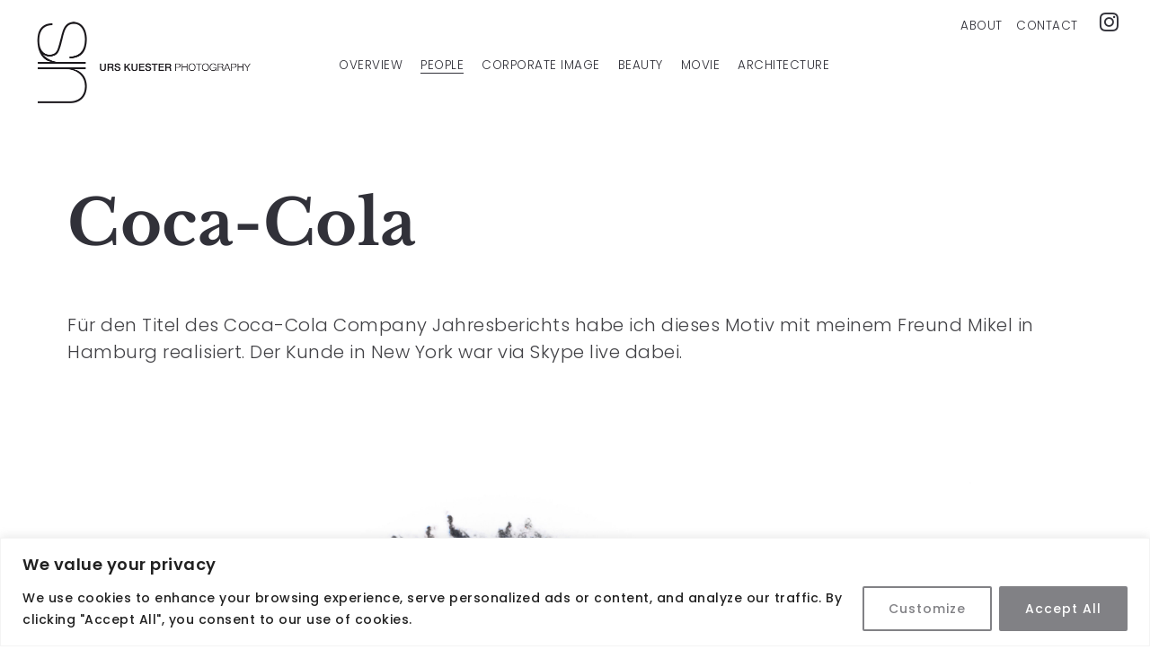

--- FILE ---
content_type: text/css
request_url: https://urskuester.de/wp-content/cache/autoptimize/css/autoptimize_single_c164479616f4acde7398e51556c44082.css?ver=6.8.3
body_size: 26536
content:
*,input[type=search],input.search_top_form_text[type=text],input[type=text].textboxsearch{box-sizing:border-box;-webkit-box-sizing:border-box;-moz-box-sizing:border-box}html{font-size:62.5%}body{position:relative;margin:0;overflow-x:hidden;line-height:1.5;-webkit-font-smoothing:antialiased;-webkit-text-size-adjust:100%;-moz-osx-font-smoothing:grayscale;text-rendering:optimizeLegibility}a,a:hover,a:focus,select:focus,textarea:focus,input[type=text]:focus,input[type=email]:focus,input[type=search]:focus,input[type=password]:focus,input[type=number]:focus,input[type=submit]:focus,button:focus{text-decoration:none;outline:none}a:focus{color:currentColor}ol,ul{list-style:none;outline:none}ul{margin-left:0}li{list-style:none}img{height:auto}.container-fluid{position:relative;width:100%;padding-left:60px;padding-right:60px}.pagebuilder-wrap>.container-fluid,.container,.col-xs-1,.col-sm-1,.col-md-1,.col-lg-1,.col-xs-2,.col-sm-2,.col-md-2,.col-lg-2,.col-xs-3,.col-sm-3,.col-md-3,.col-lg-3,.col-xs-4,.col-sm-4,.col-md-4,.col-lg-4,.col-xs-5,.col-sm-5,.col-md-5,.col-lg-5,.col-xs-6,.col-sm-6,.col-md-6,.col-lg-6,.col-xs-7,.col-sm-7,.col-md-7,.col-lg-7,.col-xs-8,.col-sm-8,.col-md-8,.col-lg-8,.col-xs-9,.col-sm-9,.col-md-9,.col-lg-9,.col-xs-10,.col-sm-10,.col-md-10,.col-lg-10,.col-xs-11,.col-sm-11,.col-md-11,.col-lg-11,.col-xs-12,.col-sm-12,.col-md-12,.col-lg-12{padding-left:20px;padding-right:20px}.row{margin-left:-20px;margin-right:-20px}.middle-ux{position:relative;top:50%;-webkit-transform:translate(0,-50%);-moz-transform:translate(0,-50%);-ms-transform:translate(0,-50%);transform:translate(0,-50%)}.center-ux,.title-ux.line_both_sides.center,.title-ux.line_under_over.center{position:relative;left:50%;-webkit-transform:translate(-50%,0);-moz-transform:translate(-50%,0);-ms-transform:translate(-50%,0);transform:translate(-50%,0)}.centered-ux{position:relative;left:50%;top:50%;-webkit-transform:translate(-50%,-50%);-moz-transform:translate(-50%,-50%);-ms-transform:translate(-50%,-50%);transform:translate(-50%,-50%)}body,h1,h2,h3,h4,h5,h6{letter-spacing:.5px}body,.ux-btn-text{font-size:16px;font-style:normal;font-weight:300}input,textarea,select,button,legend,input[type=submit],button{font:inherit;font-size:14px}body,.navi-trigger-text,#navi-header a,.header-bar-social .socialmeida-a,#navi a,.portfolio-link-button-a,.gallery-info-property-con,.post-navi-single,.post-navi-unit-tit{font-family:'Poppins',sans-serif}#navi a{font-weight:600;font-style:normal}body.single .title-wrap-tit,.title-wrap-h1,.archive-grid-item-tit,.title-wrap-meta-a,.archive-grid-item-meta-item,h1,h2,h3,h4,h5,h6,.entry h1,.entry h2,.entry h3,.entry h4,.entry h5,.entry h6,.text_block h1,.text_block h2,.text_block h3,.text_block h4,.text_block h5,.text_block h6,.ux-portfolio-template-intro h1,.ux-portfolio-template-intro h2,.ux-portfolio-template-intro h3,.ux-portfolio-template-intro h4,.ux-portfolio-template-intro h5,.ux-portfolio-template-intro h6,.slider-con-inn h1,.slider-con-inn h2,.slider-con-inn h3,.slider-con-inn h4,.slider-con-inn h5,.slider-con-inn h6,.infrographic-tit,.bignumber-item,.pagenums,.grid-item-tit,.product-caption-title,.bm-tab-slider-trigger-tilte,.gird-blog-tit,.blog-unit-quote,.blog-unit-link-li{font-family:'Libre Baskerville',sans-serif;font-weight:700;font-style:normal}.pagenums,.grid-item-tit,.product-caption-title,.bm-tab-slider-trigger-tilte,.gird-blog-tit,.blog-unit-link-li,.archive-title .title-wrap-tit,.arvhive-tit,.iterlock-caption h2{font-weight:400;font-style:normal}.logo-h1{font-size:32px;font-weight:400;font-style:normal;letter-spacing:3px;font-family:'Libre Baskerville',cursive}.footer-info{font-size:12px}textarea,input[type=text],input[type=password],input[type=datetime],input[type=datetime-local],input[type=date],input[type=month],input[type=time],input[type=week],input[type=number],input[type=email],input[type=url],input[type=search],input[type=tel],input[type=color],.uneditable-input,input[type=submit],button,.ux-btn{width:100%;border-radius:0;border:none;border-bottom:1px solid currentColor;margin-bottom:20px;padding:0;height:40px;width:100%;letter-spacing:0px;box-shadow:none;-webkit-appearance:none;background:0 0;color:#313139}input,select,textarea{-moz-border-radius:0px;-webkit-border-radius:0px;border-radius:0}input[type=text],input[type=search],input[type=password],textarea{-webkit-appearance:none}legend,iframe{border:none}p,form,ul,ol,h1,h2,h3,h4,h5,h6,input[type=radio],input[type=checkbox]{margin:0;padding:0}select,textarea,input[type=text],input[type=password],input[type=datetime],input[type=datetime-local],input[type=date],input[type=month],input[type=time],input[type=week],input[type=number],input[type=email],input[type=url],input[type=search],input[type=tel],input[type=color],.uneditable-input{margin:0}select{-webkit-appearance:none;-moz-appearance:none;appearance:none;text-indent:1px;text-overflow:'';width:100%;height:40px;line-height:40px;font-size:16px;font-size:1.6rem;padding:0 20px 0 0;background:0 0;background-image:url(//urskuester.de/wp-content/themes/arnold/img/select.png);background-position:100% 50%;background-repeat:no-repeat;background-size:6px 12px;color:#333;border:none;border-bottom:2px solid currentColor}input[type=email]:focus{box-shadow:none;color:inherit}textarea{height:75px;line-height:1.5}button,input[type=submit],.ux-btn{width:auto;height:50px;line-height:48px;margin-top:10px;padding:0 15px;letter-spacing:1px;border:2px solid currentColor;font-weight:400;font-style:normal}.ux-btn:hover,input[type=submit]:hover,button:hover{background-color:currentColor}.no-scroll{overflow:hidden}.wrap-all{overflow:hidden}#wrap-outer{position:relative;left:0;z-index:100;width:100%}#wrap{position:relative;top:0;max-width:100%;width:100%;min-height:calc(100vh - 140px)}.fullwidth-ux #wrap{max-width:100%}.clear{clear:both}.container-inn{width:800px;margin-left:auto;margin-right:auto}.disable-hover{pointer-events:none}.container .container{padding-left:0;padding-right:0;width:auto}.container .container.page-template-intro-outer{width:100%}.fullscreen-wrap{height:500px;height:100vh}body.admin-bar .fullscreen-wrap{height:calc(100vh - 32px)}.ux-background-img{background-position:50% 50%;background-repeat:no-repeat;-webkit-background-size:cover;background-size:cover}.preload *{-webkit-transition:none !important;-moz-transition:none !important;-ms-transition:none !important;transition:none !important}.navi-show-icon .heade-meta,#navi-trigger,.logo-h1,.ux-mobile #wrap-outer,#wrap,#header:before,.ux-mobile #header,body:not(.ux-mobile) .logo-wrap,body:not(.ux-mobile) #logo,body:not(.ux-mobile) .logo-a,body:not(.ux-mobile) .logo-image,.post-meta-social-li .share,#menu-panel,li.menu-item-has-children>a:before,.tagcloud a,#sidebar .social_active i,.pagenums a,.post-carousel-pagination a,.tp-bullets.simplebullets.round .bullet,.flex-slider-wrap .flex-control-paging li a,.top-search-icon,.carousel-indicators li,.tw-style-a,.blog-unit-meta a,.share .icon,.sidebar_widget a,textarea,.blog-unit-link-li-a,.shortcode-img-caption,.mainlist-meta .social-bar:hover .post_social,.no-touchevents .owl-prev,.no-touchevents .owl-next,.post-navi-unit-tit,#woocomerce-cart-side .fa,.filters .filters-a:after,#ux-slider-down:before,#ux-slider-down:after,.grid-item-con:after,.filter-sticky .filters,.post-navi-go-back-a,.filter-num,.video-overlay,.blog-unit-video-play,.blog-unit-video-play:after,.menu-item>a:after,.socialmeida-a .socialmeida-text:after,.portfolio-link-button-a:after,.container-masonry .grid-item-inside,.grid-stack .grid-item-inside,.gallery-link-a:after,.wpml-translation span:after{-webkit-transition:all .5s;-moz-transition:all .5s;transition:all .5s}#header,.collage-caption,.hover-scale,#back-top,#back-top.backtop-shown,#back-top:before,#back-top:after,.owl-prev:before,.owl-next:before,.owl-prev:after,.owl-next:after,.navi-trigger-inn:after,.navi-trigger-inn:before,.search_top_form:after,.img-zoom-in .ux-background-img,.navi-show-h #navi-header .sub-menu:not(.menu-filter-wrap),.archive-more-a:after{-webkit-transition:-webkit-transform .5s;-moz-transition:-moz-transform .5s;transition:transform .5s}.head-meta-icon,#sidebar .post_social a,button,input[type=submit],.blog-unit-link-li,.audiobutton{-webkit-transition:background-color .5s;-moz-transition:background-color .5s;transition:background-color .5s}.logo-invert,.with-video-cover .title-wrap-con,.carousel-des-wrap-inn,.team-item-con-back,.owl-nav,.fullwrap-block .twitter-mod:before,.product-caption,.single-fullwidth-slider-carousel-img,.bm-tab-slider-img-item,.bm-tab-slider-trigger-tilte,.touchevents .swipe-tips{-webkit-transition:opacity .5s;-moz-transition:opacity .5s;transition:opacity .5s}.socialmeida-a .socialmeida-text,.socialmeida-a .fa,.portfolio-standatd-tags a[rel=tag],.portfolio-standatd-tit-a,.menu-item a,.search-top-btn-class,.blog-item-main h2 a,.blog_meta a,.article-cate-a,.gallery-info-property-item>a,.article-tag-label a[rel=tag],.author-tit-a,.comment-author-a,.comment-meta .reply,.comment-form .logged a,.grid-meta-a,.gird-blog-tit-a{-webkit-transition:color .5s;-moz-transition:color .5s;transition:color .5s}#navi ul li ul.sub-menu,#navi ul li ul.sub-menu li,.search_top_form{-webkit-transition:opacity .25s ease-in-out;-moz-transition:opacity .25s ease-in-out;transition:opacity .25s ease-in-out}.fullwrap-block{display:block}.fullwrap-block .owl-stage-outer{width:100%}.page-loading,.page-loading.visible{-webkit-transition:all .4s;-moz-transition:all .4s;transition:all .4s}.page-loading{position:fixed;z-index:9999;left:0;top:0;right:0;bottom:0;height:100vh!important;opacity:0;visibility:hidden}.page-loading.visible{opacity:1;visibility:visible}.page-loading.visible~#wrap-outer #header,.page-loading.visible~#wrap-outer #content,.page-loading.visible~#wrap-outer #footer{opacity:0;-webkit-transition:all .5s;-moz-transition:all .5s;transition:all .5s}.page-loading-inn{position:relative;width:100%;height:100%}.page-loading-transform,.ux-loading-transform{position:absolute;top:50%;left:0;line-height:36px;text-align:center;width:100%;-webkit-transform:translateY(-50%);-moz-transform:translateY(-50%);-ms-transform:translateY(-50%);transform:translateY(-50%)}.page-loading~#wrap-outer #content,.page-loading~#wrap-outer #footer{opacity:1;-webkit-transition:all .5s;-moz-transition:all .5s;transition:all .5s}.page-loading~#wrap-outer #content{-webkit-transition:all .5s .5s;-moz-transition:all .5s .5s;transition:all .5s .5s}.page-loading .loading-transform{margin-top:0}.page-loading .site-loading-logo img{max-height:120px;max-width:240px;width:auto;height:auto}.search-loading{position:relative}.search-loading:after,.search-loading:before{content:'.';position:absolute;left:-5px;-webkit-animation:SearchLoadingBrething 1s infinite ease-in-out;-moz-animation:SearchLoadingBrething 1s infinite ease-in-out;animation:SearchLoadingBrething 1s infinite ease-in-out}.search-loading:before{left:5px;animation-delay:.2s}@-webkit-keyframes SearchLoadingBrething{0%{opacity:.1}50%{opacity:1}100%{opacity:.2}}@-moz-keyframes SearchLoadingBrething{0%{opacity:.1}50%{opacity:1}100%{opacity:.2}}@keyframes SearchLoadingBrething{0%{opacity:.1}50%{opacity:1}100%{opacity:.2}}.ux-start-hide #wrap-outer{height:calc(100vh + 1px);overflow:hidden}.ux-start-hide #ux-slider-down{display:none}#wrap-outer{height:auto;overflow:initial}.ux-start-hide #header{-webkit-transform:translateY(-100%);-moz-transform:translateY(-100%);-ms-transform:translateY(-100%);transform:translateY(-100%)}#header{-webkit-transform:translateY(0);-moz-transform:translateY(0);-ms-transform:translateY(0);transform:translateY(0)}.ux-start-hide #content_wrap>article,.ux-start-hide.archive .content_wrap_outer,.ux-start-hide .pagebuilder-wrap{opacity:0}#content_wrap>article,.archive .content_wrap_outer,.pagebuilder-wrap{opacity:1;-webkit-transition:opacity .5s;transition:opacity .5s}.ux-lazyload-wrap{position:relative;display:block;background-color:#f0f0f0}.ux-lazyload-img,.brick-content img.ux-lazyload-img{position:absolute;left:0;top:0;max-width:100%;width:100%;height:auto}.ajaxed-grid-item .ux-background-img,.ux-lazyload-bgimg{position:absolute;left:-1px;right:-1px;bottom:-1px;top:-1px}.lazy-hidden{opacity:0}.animated,.lazy-loaded{-webkit-animation-duration:1s;animation-duration:1s;-webkit-animation-fill-mode:forwards;animation-fill-mode:forwards}@-webkit-keyframes fadeIn{0%{opacity:0}100%{opacity:1}}@keyframes fadeIn{0%{opacity:0}100%{opacity:1}}.lazy-loaded{-webkit-animation-name:fadeIn;animation-name:fadeIn}#header{position:relative;z-index:9990;width:100%;left:0;top:0;right:0}.page_from_top #header{position:absolute;background:0 0}.logo-light,.light-logo .logo-dark,.default-light-logo .logo-dark,.no-touchevents .light-logo.header-scrolled .logo-light{display:none}.light-logo .logo-light,.default-light-logo .logo-light,.no-touchevents .light-logo.header-scrolled .logo-dark{display:block}.header-main{line-height:140px;height:140px}.navi-hide .navi-logo,.navi-show-h .navi-logo,.navi-hide .header-main>.container-fluid,.navi-hide .header-main>.container,.navi-show-icon .header-main>.container-fluid,.navi-show-icon .header-main>.container{height:140px}.logo-wrap,#logo,.logo-wrap>div{height:100%}.sub-menu li{line-height:initial}.header-sticky #header{position:fixed}.header-sticky.admin-bar #header{top:32px}.header-sticky:not(.page_from_top) #wrap-outer{padding-top:140px}.navi-show-v #header{padding:60px 0}.navi-show-v .header-main{line-height:inherit;height:auto}.navi-show-v .logo-image{max-height:120px}.single-portfolio-fullscreen-slider.navi-show-v #header,.single-portfolio-fullscreen-slider.navi-show-v .header-main,.single-portfolio-fullscreen-slider.navi-show-v .header-main .container,.page-template-only-slider-body.navi-show-v #header,.page-template-only-slider-body.navi-show-v .header-main,.page-template-only-slider-body.navi-show-v .header-main .container{height:0}.navi-show-center .header-main{text-align:center;line-height:inherit;height:auto}.navi-show-center .navi-logo,.navi-show-center .heade-meta,.navi-show-center #navi-header{float:none}.navi-show-center .navi-logo{height:auto}.navi-show-center .logo-image{max-height:120px}.navi-show-center #navi-header>div>ul>li{margin-left:10px;margin-right:10px}.navi-show-center #navi-header{margin-top:20px}.ux-hide-menu #navi-header,.ux-hide-menu #navi-trigger{display:none!important}.navi-show-center #header .wpml-translation{float:none;margin:20px 0 0}.navi-show-icon .heade-meta{opacity:0;pointer-events:none;margin-right:40px}.navi-show-icon.show_mobile_menu .heade-meta{opacity:1;pointer-events:auto}.navi-show-icon.ux-mobile .heade-meta{display:none!important}.navi-logo{float:left}#logo{display:inline-block;z-index:10;font-size:0}body[class*=Safari] #logo{display:block}.logo-not-show-txt{display:none}.logo-a{position:relative;white-space:nowrap;display:inline-block;overflow:hidden}.logo-a>*{vertical-align:middle}.logo-image{height:auto;width:auto;max-width:240px;max-height:120px;vertical-align:middle}.logo-invert{opacity:0;position:absolute;left:0;right:0;top:0;bottom:0}.wpml-translation li{display:inline-block;height:80px;height:auto;margin-right:10px}.wpml-translation li span{position:relative;line-height:1.4}#header .wpml-translation>ul{margin-left:-10px}#header .wpml-translation li{margin-left:10px;margin-right:0}.wpml-translation img,.languages-name{display:none}.languages-shortname{display:inline-block;text-transform:uppercase}.wpml-container{position:absolute;bottom:0;width:100%}.wpml-tip{padding:0 10px}#header .wpml-translation{float:right;margin:0 0 0 30px}.navi-show-v #header .wpml-translation{margin-left:60px}body.ux-mobile #header .wpml-translation{display:none}.search-top-btn-class .fa{cursor:pointer}.search_top_form{display:inline-block;opacity:0;position:relative;line-height:40px}.search_top_form_shown.search_top_form{opacity:1}.search_top_form:after{position:absolute;content:'';left:10px;bottom:0;height:1px;width:100%;background-color:currentColor;-webkit-transform-origin:0 0;transform-origin:0 0;-webkit-transform:scaleX(0);transform:scaleX(0)}.search_top_form_shown.search_top_form:after{-webkit-transform:scaleX(1);transform:scaleX(1)}.search-top-btn-class .fa-search{line-height:40px;vertical-align:middle;position:relative;z-index:10}input[type=search].search_top_form_text{border:none;padding-left:15px;pointer-events:none}.search_top_form_shown input[type=search].search_top_form_text{pointer-events:auto}.socialmeida-a{display:inline-block;position:relative;line-height:40px;height:40px;text-align:center}.socialmeida-li img{max-width:40px}.socialmeida-li{display:inline-block;margin-left:10px}.navi-show-v .header-bar-social .socialmeida-li{margin-left:0}.socialmeida-a{text-align:left}.socialmeida-a .fa{width:40px;height:40px;line-height:39px;text-align:center;font-size:24px}.footer-info{padding:60px 0}.footer-cols-layout .socialmeida-li{display:block}.footer-info .span6:first-child .socialmeida-li{margin-right:10px;margin-left:0}.footer-info .socialmeida-a{width:auto;height:auto;line-height:1}#logo-footer>a{display:inline-block}#menu-panel{position:absolute;z-index:0;top:0;right:0;left:0;opacity:0;-webkit-transform:translateY(-100vh);-moz-transform:translateY(-100vh);-ms-transform:translateY(-100vh);transform:translateY(-100vh)}.menu-panel-inn{width:100%;height:100%;height:100vh;padding:140px 50px 120px;overflow:auto;position:relative;display:table;-webkit-overflow-scrolling:touch}.show_mobile_menu:not(.navi-show-icon) #menu-panel,.show_mobile_menu.ux-mobile.navi-show-icon #menu-panel{opacity:1;-webkit-transform:translateY(0);-moz-transform:translateY(0);-ms-transform:translateY(0);transform:translateY(0);will-change:transform}.show_mobile_menu .menu-panel-inn{display:table}.show_mobile_menu #menu-panel{z-index:999}.show_mobile_menu:not(.navi-show-icon) #wrap,.show_mobile_menu.ux-mobile.navi-show-icon #wrap{-webkit-transform:translateY(100vh);-moz-transform:translateY(100vh);-ms-transform:translateY(100vh);transform:translateY(100vh);will-change:transform}#menu-panel-bottom{position:absolute;bottom:0;left:0;right:0;height:120px;padding:0 20px;opacity:0;-webkit-transition:opacity .1s 0s;-moz-transition:opacity .1s 0s;-ms-transition:opacity .1s 0s;transition:opacity .1s 0s}.show_mobile_menu #menu-panel-bottom{opacity:1;-webkit-transition:opacity .3s 1s;-moz-transition:opacity .3s 1s;-ms-transition:opacity .3s 1s;transition:opacity .3s 1s}#navi{display:table-cell;vertical-align:middle;text-align:center}#navi-wrap{display:inline-block}.sub-menu{display:none}#menu-panel-bottom .search-top-btn-class,#menu-panel-bottom .socialmeida,#menu-panel-bottom .wpml-translation li{line-height:120px}#menu-panel-bottom .socialmeida{text-align:right}.submenu-icon{display:none}.menu-item-back-a.archive-arrow{float:none}.menu-item-back-a{-webkit-transform:rotate(180deg);-moz-transform:rotate(180deg);-ms-transform:rotate(180deg);transform:rotate(180deg)}.menu-panel-inn .wpml-translation ul{padding-right:10px}.menu-panel-inn .wpml-translation{float:left}.menu-panel-bottom-left{position:relative;top:50%;-webkit-transform:translateY(-50%);-ms-transform:translateY(-50%);transform:translateY(-50%)}.search-top-btn-class{display:flex}.navi-hide-pop2 #navi-wrap>ul>li{display:inline-block!important}.navi-hide-pop2 #navi-wrap .sub-menu{display:none}#navi-trigger{display:none;position:relative;top:50%;float:right;height:40px;margin-top:-20px;z-index:10;cursor:pointer}.navi-trigger-inn{width:16px;height:2px;position:absolute;top:50%;right:0;margin-top:-1px;background-color:currentColor}.navi-trigger-text{float:left;line-height:1;margin-right:30px;min-width:80px;letter-spacing:4px;text-align:right}.navi-trigger-text-inn{position:absolute;display:inline-block;left:auto;right:30px;top:50%;margin-top:1px;-webkit-transform:translateY(-50%);-moz-transform:translateY(-50%);-ms-transform:translateY(-50%);transform:translateY(-50%)}.navi-trigger-text-inn>span{display:inline-block}.navi-trigger-text-close,.show_mobile_menu .navi-trigger-text-menu,.show_mobile_menu .navi-trigger-text-close,.navi-trigger-text-menu{opacity:0;-webkit-transition:opacity .3s .3s;-moz-transition:opacity .3s .3s;-ms-transition:opacity .3s .3s;transition:opacity .3s .3s}.show_mobile_menu .navi-trigger-text-close,.navi-trigger-text-menu{opacity:1}.navi-trigger-inn:after,.navi-trigger-inn:before,.video-close:after,.video-close:before,.modal-content .close-btn:before,.modal-content .close-btn:after,.gallery-shopping-product-box-close:after,.gallery-shopping-product-box-close:before{content:'';font-size:.1px;position:absolute;height:2px;width:100%;top:-9px;left:0;background-color:currentColor;-webkit-transform:rotate(0deg);-moz-transform:rotate(0deg);-ms-transform:rotate(0deg);transform:rotate(0deg)}.navi-trigger-inn:before{top:-6px}.navi-trigger-inn:after{top:6px}.show_mobile_menu .navi-trigger-inn:before{-webkit-transform:translateY(6px) rotate(45deg);-moz-transform:translateY(6px) rotate(45deg);-ms-transform:translateY(6px) rotate(45deg);transform:translateY(6px) rotate(45deg)}.show_mobile_menu .navi-trigger-inn:after{-webkit-transform:translateY(-6px) rotate(-45deg);-moz-transform:translateY(-6px) rotate(-45deg);-ms-transform:translateY(-6px) rotate(-45deg);transform:translateY(-6px) rotate(-45deg)}.video-close:after,.video-close:before,.modal-content .close-btn:before,.modal-content .close-btn:after,.gallery-shopping-product-box-close:after,.gallery-shopping-product-box-close:before{-webkit-transform:translateY(14px) rotate(-45deg);-moz-transform:translateY(14px) rotate(-45deg);-ms-transform:translateY(14px) rotate(-45deg);transform:translateY(14px) rotate(-45deg)}.show_mobile_menu .navi-trigger-inn{background:0 0}.video-close:after,.modal-content .close-btn:after,.gallery-shopping-product-box-close:after{-webkit-transform:translateY(14px) rotate(45deg);-moz-transform:translateY(14px) rotate(45deg);-ms-transform:translateY(14px) rotate(45deg);transform:translateY(14px) rotate(45deg)}.menu-item>a:hover,.menu-item>a:focus,.socialmeida-a:hover,.socialmeida-a:focus,.socialmeida-a:hover .socialmeida-text,.socialmeida-a:focus .socialmeida-text,.portfolio-link-button-a:hover,.portfolio-link-button-a:focus,.archive-more-a:hover,.archive-more-a:focus,.gallery-link-a:hover,.gallery-link-a:focus,.wpml-translation a:hover,.wpml-translation a:focus{color:currentColor}.menu-item>a:after,.socialmeida-a .socialmeida-text:after,.portfolio-link-button-a:after,.archive-more-a:after,.gallery-link-a:after,.wpml-translation span:after{content:'';opacity:0;position:absolute;z-index:-1;width:100%;height:100%;right:0;bottom:-1px;border-bottom:1px solid currentColor}#menu-panel .menu-item>a:after,.portfolio-link-button-a:after,.gallery-link-a:after{border-bottom-width:2px}.portfolio-link-button-a:after,.archive-more-a:after{opacity:1}.menu-item:hover>a:after,.menu-item:focus>a:after,.socialmeida-a:hover .socialmeida-text:after,.socialmeida-a:focus .socialmeida-text:after,.menu-item.current-menu-item>a:after,.menu-item.active>a:after,.portfolio-link-button-a:hover:after,.archive-more-a:hover:after,.gallery-link-a:hover:after,.gallery-link-a:focus:after,.wpml-translation li:hover span:after,.wpml-translation .current-language>span:after{opacity:1;-webkit-transform:translateY(-50%);-moz-transform:translateY(-50%);-ms-transform:translateY(-50%);transform:translateY(-50%)}.heade-meta{float:right}.navi-show:not(.ux-mobile) #navi-trigger{display:none!important}body:not(.ux-mobile).navi-center .heade-meta{position:absolute;z-index:9;left:0;right:0}body:not(.ux-mobile).navi-center .header-main>.container-fluid{padding-left:0;padding-right:0;margin-left:40px;margin-right:40px;width:auto}body:not(.ux-mobile).navi-center .header-main>.container{position:relative}#navi-header{display:inline-block;float:right}.navi-center #navi-header{float:none}#navi-header>div>ul>li{float:left;margin-left:20px}.navi-show-v #navi-header>div>ul>li{margin-left:60px}.navi-show-h #navi-header .sub-menu:not(.menu-filter-wrap){position:absolute;top:auto;padding:20px;margin-left:-20px}.navi-show-h #navi-header .sub-menu:not(.menu-filter-wrap)>li{position:relative}.navi-show-h #navi-header .sub-menu:not(.menu-filter-wrap) .sub-menu{left:100%;top:0;padding-left:40px;padding-top:0;z-index:-1}.navi-show-h #navi-header li:hover>.sub-menu:not(.menu-filter-wrap){-webkit-animation:slide-up .4s 0s 1 ease normal both;-moz-animation:slide-up .4s 0s 1 ease normal both;animation:slide-up .4s 0s 1 ease normal both}@-webkit-keyframes slide-up{0%{transform:-webkit-translateY(20px)}100%{transform:-webkit-translateY(0)}}@-moz-keyframes slide-up{0%{transform:-moz-translateY(20px)}100%{transform:-moz-translateY(0)}}@keyframes slide-up{0%{transform:translateY(20px)}100%{transform:translateY(0)}}.header-scrolled #navi-header .sub-menu{margin-top:0}#navi-header .menu-filter-wrap.sub-menu{position:static;display:block;padding:0;margin-top:0;background:0 0}.menu-item>a{position:relative;display:inline-block;line-height:1.4}#header .socialmeida .socialmeida-a{line-height:1.4;height:auto}.navi-show-v #navi_wrap>ul,.navi-show-v .socialmeida{position:relative}.navi-show-v .header-bar-social .socialmeida-li,.navi-show-v #header .wpml-translation li{display:block;text-align:right}.header-bar-social{float:right}.header-bar-social{margin-left:40px;margin-right:0}.navi-show-v .header-bar-social{margin-left:60px}.navi-show-h .menu-filter-wrap>li{display:inline-block;margin-left:20px}.navi-show-h #navi-header .menu-filter-wrap.sub-menu{display:inline-block;margin-right:20px}.navi-show-h.navi-show-h-left .heade-meta{display:inline-block;float:none;margin-left:60px}.navi-show-h #navi-header li:hover>.sub-menu:not(.menu-filter-wrap){display:block}.navi-show-h #navi-header .menu-filter-wrap.sub-menu{position:relative}.navi-show-h #navi-header .menu-filter-wrap.sub-menu:after{content:'';position:absolute;left:auto;right:-20px;top:50%;margin-top:-2px;width:4px;height:4px;border-radius:100%;background-color:currentColor}.ux-mobile .navi-logo{text-align:left}.ux-mobile .navi-main{height:auto!important}.ux-mobile #header-main>.container-fluid,.ux-mobile #header-main>.container{position:static}.ux-mobile.show_mobile_menu body{overflow-y:hidden;height:100vh}.ux-mobile .theme-parallax{-webkit-transform:translate3d(0px,0px,0px)!important;-moz-transform:translate3d(0px,0px,0px)!important;-ms-transform:translate3d(0px,0px,0px)!important;transform:translate3d(0px,0px,0px)!important}.ux-mobile.responsive-ux .mainlist-des-wrap,.ux-mobile.responsive-ux .archive-text-wrap{bottom:20px;left:20px;right:20px}.ux-mobile #back-top{display:none}#footer{position:relative}.footer-cols-layout .footer-info>.container{padding-left:0;padding-right:0}#footer.ux-hide-footer{display:none}.footer-cols-layout{text-align:left}.foot-one-col{text-align:center}.foot-one-col .footer-menu,.foot-one-col .footer-text,.foot-one-col .logo-footer,.foot-one-col .footer-social,.foot-one-col .copyright{margin-top:5px}.foot-one-col .container{margin-top:-5px}#footer.footer-cols-layout .footer-menu li:last-child{margin-right:0}.logo-footer-img{max-width:200px;max-height:60px}.footer-menu>ul>li ul{display:none}.footer-menu>ul>li{display:inline-block;margin-right:6px;margin-left:6px}.footer-menu li{line-height:24px;display:inline-block;margin:0 11px}.footer-cols-layout .footer-info-unit:nth-child(2) .footer-menu li{margin-right:0}.footer-cols-layout .footer-info-unit:nth-child(1) .footer-menu li{margin-left:0}.footer-cols-layout .footer-span6.footer-info-unit{width:50%}.container-fluid.back-top-wrap{position:absolute;z-index:999;height:0}#back-top{position:absolute;right:60px;top:0;margin-top:-30px;overflow:hidden;width:40px;height:60px;cursor:pointer;-webkit-transform:scaleX(0);-moz-transform:scaleX(0);-ms-transform:scaleX(0);transform:scaleX(0)}#back-top:before,#back-top:after,#ux-slider-down:before,#ux-slider-down:after{content:'';position:absolute;left:0;top:50%;margin-top:-1px;width:20px;height:2px;background-color:currentColor;-webkit-transform-origin:21px 0;-moz-transform-origin:21px 0;-ms-transform-origin:21px 0;transform-origin:21px 0}#back-top:after,#ux-slider-down:after{left:20px;-webkit-transform-origin:3px 0;-moz-transform-origin:3px 0;-ms-transform-origin:3px 0;transform-origin:3px 0}#back-top:hover:before,#ux-slider-down:hover:before{-webkit-transform:translate(2px,-15px) rotate(-60deg);-moz-transform:translate(2px,-15px) rotate(-60deg);-ms-transform:translate(2px,-15px) rotate(-60deg);transform:translate(2px,-15px) rotate(-60deg)}#back-top:hover:after,#ux-slider-down:hover:after{-webkit-transform:translate(2px,-12px) rotate(60deg);-moz-transform:translate(2px,-12px) rotate(60deg);-ms-transform:translate(2px,-12px) rotate(60deg);transform:translate(2px,-12px) rotate(60deg)}#back-top.backtop-shown{-webkit-transform:scaleX(1);-moz-transform:scaleX(1);-ms-transform:scaleX(1);transform:scaleX(1)}.owl-carousel{display:inline-block}.carousel-img{height:100%}.owl-theme .owl-controls{margin-top:0}.owl-carousel button,.owl-carousel button:hover,.owl-carousel button:focus{background-color:transparent;border:none}.owl-carousel.owl-drag .owl-item{-ms-touch-action:inherit;touch-action:inherit}.top-slider .owl-theme .owl-controls{position:relative;top:-60px;transform:translateY(-100%)}.page-template-only-slider-body #wrap-outer{overflow:hidden}.top-slider{position:relative}.top-slider .carousel-des-wrap-inn{position:absolute;z-index:9;left:50%;bottom:60px;height:auto}.top-slider,.top-slider .carousel-img-wrap,.top-slider .carousel-des-wrap{height:400px;height:100vh}.top-slider .carousel-des{position:static}body[class*=Safari].page-template-only-slider-body .top-slider,body[class*=Safari].page-template-only-slider-body .owl-carousel,body[class*=Safari].page-template-only-slider-body .carousel-img-wrap,body[class*=Safari].page-template-only-slider-body .carousel-des-wrap{height:100vh;height:-webkit-fill-available;height:fill-available}.owl-dots{position:relative;text-align:center;margin-top:-50px}.listitem_slider .owl-dots{margin-top:-50px}.owl-dot{display:inline-block;margin:0 5px;width:12px;height:12px;border-radius:100%;background-color:currentColor;opacity:.4}.top-slider .owl-dot{background-color:currentColor!important}.owl-dot:hover,.owl-dot.active{opacity:1}.owl-nav{position:absolute;left:0;right:0;top:auto;bottom:100px}.touchevents .owl-nav{display:none}.owl-carousel:hover .owl-nav{opacity:1}.owl-prev,.owl-next{position:absolute;left:0;width:80px;height:80px;text-align:center}.owl-next{left:auto;right:0}.swipe-tips{display:none;content:'';position:absolute;opacity:.7;z-index:999;pointer-events:none;left:50%;top:50%;width:64px;height:64px;margin-left:-32px;margin-top:-32px;border-radius:2px;background-color:#fff}.touchevents .single-fullwidth-slider-wrap{position:relative}.touchevents .swipe-tips{display:flex;align-items:center;justify-content:center}.touchevents .swipe-tips.hide-swipe{opacity:0}.swipe-tips svg{width:48px}.top-slider .bm-slider-hot-area{position:absolute;left:0;right:0;top:0;bottom:0;z-index:9}.bm-tab-slider{position:relative}.bm-tab-slider>.container{z-index:9999;display:flex;align-items:center}.bm-tab-slider-trigger{position:absolute;text-align:right;right:20px}.bm-tab-slider-img,.bm-tab-slider-img-item{height:100%;width:100%}.bm-tab-slider-img-item{opacity:0;position:absolute;left:0;right:0;top:0;bottom:0}.bm-tab-slider-img-item .ux-background-img{position:absolute;left:0;top:0;right:0;bottom:0}.bm-tab-slider-img-item.bm-active{opacity:1}.bm-tab-slider-trigger-item{display:block}.bm-tab-slider-trigger-tilte{display:inline-block;position:relative;line-height:1.25;font-size:24px;opacity:.3}.bm-tab-slider-trigger-tilte.bm-active{opacity:1}.bmslider-hide-thing .carousel-des,.bmslider-hide-thing .owl-controls,.bmslider-hide-thing #navi-trigger,.bmslider-hide-thing .heade-meta,.bmslider-hide-logo .navi-logo,.bmslider-hide-thing .header-bar-social{opacity:0!important;pointer-events:none}.lightbox-img-hide{visibility:hidden;width:100%}.ux-portfolio-template-intro{width:70%}.ux-show-social.page-template-intro-outer{display:table}.ux-show-social.page-template-intro-outer>.ux-portfolio-template-intro,.ux-show-social.page-template-intro-outer>.pagetemplate-social{display:table-cell;vertical-align:bottom}.ux-show-social.page-template-intro-outer>.pagetemplate-social{width:30%}.page-template-intro-outer>.pagetemplate-social{text-align:right}.pagetemplate-social .socialmeida-a{opacity:0}.grid-item{width:100%;float:left}.grid-item--width2{width:100%}.grid-item-inside{overflow:hidden;position:relative}.container-masonry .grid-item-inside{opacity:0;-webkit-transform:translateY(200px);-moz-transform:translateY(200px);transform:translateY(200px)}.grid-stack .grid-item-inside{opacity:0;-webkit-transform:translateY(50%);-moz-transform:translateY(50%);transform:translateY(50%)}.container-masonry .grid-item-inside.grid-show,.grid-stack .grid-item-inside.grid-show{opacity:1;-webkit-transform:translateY(0);-moz-transform:translateY(0);transform:translateY(0)}.grid-item-tit{line-height:1.5;padding:20px 0;cursor:pointer}.grid-item-cate{display:inline-block}.masonry-list .grid-item-con-text-tit-shown .grid-item-tit,.masonry-list .grid-item-con-text-tit-shown .grid-item-cate,.masonry-list .grid-item-con-text-tit-shown .grid-property{padding-top:15px;padding-bottom:0}.masonry-list .ux-lazyload-wrap:after{content:'';position:absolute;z-index:-1;bottom:0;right:0;background-color:#f0f0f0}.grid-item-con,.grid-item-con:after{position:absolute;left:0;top:0;right:0;bottom:0;z-index:9}.grid-item-con:after{content:'';z-index:0;opacity:0;left:-1px;top:-1px;right:-1px;bottom:-1px;background-color:#fff}.masonry-list:not(.masonry-grid-show-text) .grid-item-con:hover:after,.grid-stack:not(.masonry-grid-show-text) .grid-item-con:hover:after,.ajaxed-grid-item .grid-item-con:hover:after{opacity:1}.grid-item-con-text{opacity:0;-webkit-transition:opacity .3s;-moz-transition:opacity .3s;transition:opacity .3s}.filter_post-format-link .grid-item-con-text,.filter_post-format-link .grid-item-con:after{opacity:1}.masonry-grid-show-text .filter_post-format-link .grid-item-con:after{opacity:0}.grid-item .grid-item-con:hover .grid-item-con-text,.grid-stack .grid-item-con:hover .grid-item-con-text{opacity:1;-webkit-transition:opacity .5s .3s;-moz-transition:opacity .5s .3s;transition:opacity .5s .3s}.ux-portfolio-full.ux-portfolio-spacing-10{padding-left:10px;padding-right:10px}.ux-portfolio-full.ux-portfolio-spacing-20{padding-left:20px;padding-right:20px}.ux-portfolio-full.ux-portfolio-spacing-30{padding-left:30px;padding-right:30px}.ux-portfolio-full.ux-portfolio-spacing-40{padding-left:40px;padding-right:40px}.ux-portfolio-spacing-10 .masonry-list{margin:-5px}.ux-portfolio-spacing-40 .masonry-list{margin:-20px}.filter-scrolled .content_wrap_outer{padding-top:60px}.grid-inn{position:relative;z-index:9;text-align:left}.grid-item{overflow:hidden;float:left}.ux-portfolio-spacing-10 .masonry-list:not(.masonry-grid) .grid-item-inside{margin:5px}.ux-portfolio-spacing-40 .masonry-list:not(.masonry-grid) .grid-item-inside{margin:20px}.ux-portfolio-5col .grid-item-con:after,.ux-portfolio-6col .grid-item-con:after{margin:10px}.ux-portfolio-spacing-none .ux-lazyload-wrap,.masonry-grid-show-text .ux-lazyload-wrap{background:0 0}.grid-item-con{text-align:center}.grid-item-mask-link{position:absolute;display:block;z-index:999;left:0;right:0;top:0;bottom:0}.grid-item-con-text{position:absolute;z-index:9;top:50%;left:50%;width:100%;padding:10px 40px;-webkit-transform:translate(-50%,-50%);-moz-transform:translate(-50%,-50%);-ms-transform:translate(-50%,-50%);transform:translate(-50%,-50%)}.grid-text-center .grid-item-con-text{text-align:center}.grid-text-right .grid-item-con-text{text-align:right}.grid-text-top-right .grid-item-con-text,.grid-text-top-left .grid-item-con-text,.grid-text-top-center .grid-item-con-text,.grid-text-bottom-center .grid-item-con-text,.grid-text-bottom-left .grid-item-con-text,.grid-text-bottom-right .grid-item-con-text{top:auto;text-align:center;bottom:50px;-webkit-transform:translate(0,0);-moz-transform:translate(0,0);-ms-transform:translate(0,0);transform:translate(0,0)}.grid-text-top-right .grid-item-con-text{text-align:right;top:50px;bottom:auto}.grid-text-top-left .grid-item-con-text{text-align:left;top:50px;bottom:auto}.grid-text-top-center .grid-item-con-text{top:50px;bottom:auto}.grid-text-bottom-left .grid-item-con-text{text-align:left}.grid-text-bottom-right .grid-item-con-text{text-align:right}.img-zoom-in .grid-item-con-text,.img-zoom-in .grid-item-con:after,.mouseover-none .grid-item-con-text,.mouseover-none .grid-item-con:after{display:none}.img-zoom-in .grid-item-inside .ux-background-img{-webkit-transition:all 4.5s;-moz-transition:all 4.5s;-ms-transition:all 4.5s;transition:all 4.5s}.img-zoom-in .grid-item-inside:hover .ux-background-img{-webkit-transform:scale(1.1);-moz-transform:scale(1.1);-ms-transform:scale(1.1);transform:scale(1.1)}.grid-item-con-text{left:50px;right:50px;text-align:left;width:auto;padding:0;-webkit-transform:translate(0,-50%);-moz-transform:translate(0,-50%);-ms-transform:translate(0,-50%);transform:translate(0,-50%)}.grid-item-con-text-tit-shown{position:relative;z-index:9;margin-bottom:20px}.grid-item-con-text-tit-shown .gallery-info-property-tit{padding-right:10px}.grid-item-con-text-tit-shown.standard-text-center .gallery-info-property-tit{padding-right:0}.grid-item-con-text-tit-shown.standard-text-right{text-align:right}.grid-item-con-text-tit-shown.standard-text-right .gallery-info-property-item{display:inline-block}.grid-item-con-text-tit-shown.standard-text-center{text-align:center}.grid-item-con-text-tit-shown.standard-text-center .gallery-info-property-item{display:block}.grid-item-con-text-tit-shown.standard-text-padding,.grid-text-left.masonry-text-padding .grid-item-con-text-show{padding-left:20px}.grid-item-con-text-tit-shown.standard-text-right.standard-text-padding,.grid-text-right.masonry-text-padding .grid-item-con-text-show{padding-left:0;padding-right:20px}.grid-item-con-text-tit-shown.standard-text-center.standard-text-padding{padding-left:0;padding-right:0}.grid-list .ux-lazyload-wrap{padding-top:75%!important}.ux-ratio-169 .grid-list .ux-lazyload-wrap{padding-top:56.25%!important}.ux-ratio-11 .grid-list .ux-lazyload-wrap{padding-top:100%!important}.ux-portfolio-spacing-none .grid-item-con-text-tit-shown{padding:20px}.grid-info-property-li{font-size:10px}.grid-info-property-tit{margin-right:15px}.masonry-grid-show-text .brick-content{overflow:hidden}.masonry-grid-show-text .ux-lazyload-bgimg{bottom:50px}.grid-item-con-text-show{position:absolute;z-index:1;bottom:0;left:0;height:50px;width:100%}.grid-item-con-text-show .grid-item-cate{margin-bottom:0;font-size:14px}.grid-item-con-text-show .grid-item-tit{padding:0;font-size:20px;line-height:50px;white-space:nowrap;overflow:hidden;text-overflow:ellipsis}.grid-item-con-text-show .grid-item-cate~.grid-item-tit{line-height:1}.grid-text-left .grid-item-con{text-align:left}.grid-text-right .grid-item-con{text-align:right}.grid-stack.grid-stack-one-column-mode[data-spacing="0"]>.grid-stack-item{margin-bottom:0}.grid-stack-item .grid-item-cate-a,.cusl-cate-a{padding:0 5px;position:relative}.grid-stack-item .grid-item-cate-a:after,.cusl-cate-a:after{content:'';position:absolute;right:-3px;top:50%;width:1px;height:.9em;margin-top:-.5em;background-color:currentColor}.grid-stack-item .grid-item-cate-a:last-child:after,.cusl-cate-a:last-child:after{display:none}.grid-stack{width:100%;height:calc(100vh - 200px)}.grid-stack>.grid-stack-item>.grid-stack-item-content{overflow-y:hidden}.grid-stack[data-spacing="0"]>.grid-stack-item>.grid-stack-item-content{left:0;right:0}.grid-stack[data-spacing="10"]>.grid-stack-item>.grid-stack-item-content{left:5px;right:5px}.grid-stack[data-spacing="30"]>.grid-stack-item>.grid-stack-item-content{left:15px;right:15px}.grid-stack[data-spacing="40"]>.grid-stack-item>.grid-stack-item-content{left:20px;right:20px}.grid-stack .grid-item-inside{position:absolute;top:0;left:0;right:0;bottom:0;margin:0}.filters{position:relative;z-index:9;font-size:15px;line-height:40px;margin-bottom:20px}.filters-li{display:inline-block;margin:0 15px}.filters .filters-li:first-child{margin-left:0}.filter-sticky.filter-scrolled .filters{position:fixed;left:0;top:0;z-index:9999;width:100%;text-align:center;background-color:#fff}.filters-a{position:relative}.filter-num{position:absolute;opacity:0;z-index:0;right:-12px;top:0;font-size:.6em;line-height:1em;-webkit-transform:scale(0);transform:scale(0)}.filters-a:hover .filter-num,.filters-li.active .filter-num{opacity:1;-webkit-transform:scale(1);transform:scale(1)}.intro-wrap-sub{display:none;opacity:0}.intro-wrap-sub.active{display:block;opacity:1;-webkit-animation:filter-intro-fadeIn .9s 0s 1 ease normal both;animation:filter-intro-fadeIn .9s 0s 1 ease normal both}@keyframes filter-intro-fadeIn{0%{opacity:0;display:none}100%{opacity:1;display:block}}.gird-blog-tit,.gird-blog-meta,.gird-blog-excerpt{margin-top:20px}.gird-blog-tit{line-height:1}.grid-meta-a{position:relative;margin-right:17px}.grid-meta-a:last-child:after{display:none}.grid-meta-a:after{content:'';position:absolute;right:-10px;top:50%;height:.8em;margin-top:-.4em;width:1px;background-color:currentColor;-webkit-transform:rotate(10deg);transform:rotate(10deg)}.grid-meta-a:hover{color:inherit}.blog-unit-quote{font-size:1.1em;line-height:1.6}.blog-unit-quote{padding:10px 0 10px 20px;font-style:italic;border-left:2px solid currentColor}.blog-unit-quote cite{margin-top:10px}.ux-portfolio-spacing-40[data-template=blog-masonry] .grid-item-inside{padding-bottom:40px}.cusl-style-list{width:80%;margin-left:auto;margin-right:auto;overflow:hidden}.cusl-style-unit{opacity:0}.cusl-style-unit-inn{display:inline-block;position:relative;cursor:pointer}.cusl-style-light-text-wrap{display:none;position:absolute;z-index:3;left:0;right:0;top:0;bottom:0;overflow:hidden;color:#fff}.cusl-style-normal-text-wrap{position:absolute;z-index:9;left:0;right:0;top:0;bottom:0}.cusl-dark-img .cusl-style-light-text-wrap{display:block}.cusl-style-list .cusl-style-light-text-wrap a,.cusl-style-list .cusl-style-light-text-wrap a:hover{color:#fff}.cusl-style-normal-text-wrap,.cusl-style-light-text-wrap,.cusl-img-wrap{-webkit-transition:all 1s;-moz-transition:all 1s;transition:all 1s;-webkit-transform:translateY(200px);-moz-transform:translateY(200px);transform:translateY(200px)}.cusl-img-wrap{position:relative;z-index:2;width:100%;overflow:hidden;display:inline-block;-webkit-transform:translateY(400px);-moz-transform:translateY(400px);transform:translateY(400px)}.cusl-style-unit.cusl-show{opacity:1}.cusl-style-unit.cusl-show .cusl-style-normal-text-wrap,.cusl-style-unit.cusl-show .cusl-style-light-text-wrap,.cusl-style-unit.cusl-show .cusl-img-wrap{-webkit-transform:translateY(0);-moz-transform:translateY(0);transform:translateY(0);transform-delay:.2s}.cusl-img{width:100%;position:absolute}.cusl-style-tit-wrap{position:absolute;z-index:9;text-align:center}.cusl-dark-img .cusl-style-normal-text-wrap{z-index:1}.cusl-style-unit-inn{margin-top:60px}.cusl-negative-padding .cusl-style-unit-inn{margin-top:-60px}.cusl-img-w30 .cusl-style-unit-inn{width:30%}.cusl-img-w40 .cusl-style-unit-inn{width:40%}.cusl-img-w50 .cusl-style-unit-inn{width:50%}.cusl-img-w60 .cusl-style-unit-inn{width:60%}.cusl-img-w70 .cusl-style-unit-inn{width:70%}.cusl-img-center{text-align:center}.cusl-img-right{text-align:right}.cusl-text-middle-right .cusl-style-tit-wrap{top:50%;right:0;left:auto;-webkit-transform:translateX(70%) translateY(-50%);-moz-transform:translateX(70%) translateY(-50%);-o-transform:translateX(70%) translateY(-50%);transform:translateX(70%) translateY(-50%)}.cusl-text-middle-left .cusl-style-tit-wrap{top:50%;left:0;-webkit-transform:translateX(-70%) translateY(-50%);-moz-transform:translateX(-70%) translateY(-50%);-o-transform:translateX(-70%) translateY(-50%);transform:translateX(-70%) translateY(-50%)}.cusl-text-top-right .cusl-style-tit-wrap,.cusl-text-bottom-right .cusl-style-tit-wrap{top:10%;right:0;left:auto;-webkit-transform:translateX(70%);-moz-transform:translateX(70%);-o-transform:translateX(70%);transform:translateX(70%)}.cusl-text-top-left .cusl-style-tit-wrap,.cusl-text-bottom-left .cusl-style-tit-wrap{top:10%;left:0;-webkit-transform:translateX(-70%);-moz-transform:translateX(-70%);-o-transform:translateX(-70%);transform:translateX(-70%)}.cusl-text-bottom-right .cusl-style-tit-wrap,.cusl-text-bottom-left .cusl-style-tit-wrap{bottom:10%;top:auto}.cusl-style-list a,.cusl-style-list a:hover{color:#313139}.portfolio-link-button{text-align:center;line-height:240px}.portfolio-link-button-a{position:relative;font-size:36px}.cusl-style-unit-inn{transition:all .3s ease;-webkit-transform:rotateX(0) rotateY(0);transform:rotateX(0) rotateY(0);-webkit-transform-style:preserve-3d;transform-style:preserve-3d}.cusl-style-unit-inn.leave{-webkit-transform:rotateX(0) rotateY(0)!important;transform:rotateX(0) rotateY(0)!important;-webkit-transition-timing-function:cubic-bezier(.42,0,0,2.71)!important;transition-timing-function:cubic-bezier(.42,0,0,2.71)!important;-webkit-transition-duration:1.5s;transition-duration:1.5s}.archive-title.title-wrap,body.page .title-wrap{text-align:center}.archive-list{margin-top:-100px}.archive-item{margin-top:100px}.archive-item>.ux-lazyload-wrap{margin-bottom:30px}.arvhive-excerpt{margin-top:20px}.archive-meta{margin-top:20px;line-height:1.4}.archive-meta .article-meta-unit{line-height:30px}.archive-arrow{position:relative;display:block;float:right;width:30px;height:30px}.archive-arrow:before,.archive-arrow:after{content:'';position:absolute;left:30px;top:15px;height:1px;width:15px;background-color:currentColor;-webkit-transform:rotate(-135deg);-moz-transform:rotate(-135deg);-ms-transform:rotate(-135deg);transform:rotate(-135deg);-webkit-transform-origin:0 0;-moz-transform-origin:0 0;-ms-transform-origin:0 0;transform-origin:0 0}.archive-arrow:after{-webkit-transform:rotate(135deg);-moz-transform:rotate(135deg);-ms-transform:rotate(135deg);transform:rotate(135deg)}.archive-arrow-inn{display:block;position:absolute;width:30px;height:1px;top:14px;background-color:currentColor}.archive-video{position:relative}.blog-unit-video-play{position:absolute;display:block;cursor:pointer;z-index:1;opacity:.9;left:50%;top:50%;width:70px;height:70px;margin-left:-32px;margin-top:-35px;font-size:20px;text-align:center;line-height:70px;color:#333}.blog-unit-video-play:after{content:'';position:absolute;z-index:-1;left:1px;top:1px;display:block;width:68px;height:68px;border-radius:100%;background-color:#eee}.blog-unit-video-play .fa{margin:26px 0 0 2px}.archive-video:hover .blog-unit-video-play{color:#eee}.archive-video:hover .blog-unit-video-play:after{color:#eee;background-color:#333}.archive-bar{position:relative;margin-bottom:20px;background-color:#eee}.archive-bar .content-audio-artist{display:none}.archive-list .page-numbers{padding-right:20px}.blog-unit-link-li{line-height:60px;padding-left:20px;margin-top:1px;font-size:1.2em}.blog-unit-quote{line-height:40px;padding-top:10px;padding-bottom:10px;font-size:1.2em;padding-left:20px}.blog-unit-quote cite{display:block;position:relative;padding-left:40px;font-size:.9em}.blog-unit-quote cite:before{content:'';height:1px;width:30px;position:absolute;top:50%;left:0;letter-spacing:1px;font-size:.9em;background-color:currentColor}.archive-search-form{margin:10px auto 0}.archive-more{margin-top:20px}.archive-more-a{display:inline-block;line-height:1.4;position:relative}.page-numbers,.pagenums-a{text-align:left;padding-left:0}.prev.page-numbers{float:right}.page-numbers.next{float:right;padding-right:0}.page-numbers.dots{font-size:0}.page-numbers.dots:before{content:'—';font-size:17px}.page-numbers{text-align:left;padding:0}.ux-password-form{padding-top:80px}.page_from_top .ux-password-form{padding-top:180px}.post-password-form input[type=password]{width:auto;margin-bottom:0}.video-wrap{position:relative;width:100%;padding-top:56.25%}.video-wrap iframe{position:absolute;top:0;left:0;width:100%;height:100%}.video-wrap.video-16-9{padding-top:56.25%!important}.video-wrap.video-4-3{padding-top:75%}.video-face{position:relative}.video-face-img{width:100%}.video-overlay{position:absolute;z-index:999;box-shadow:none;left:0;top:0;right:0;padding:0;height:100vh;opacity:0;margin-left:0;border-radius:0;border:none;background-color:rgba(0,0,0,.9);-webkit-transform:translateY(-100%);-moz-transform:translateY(-100%);-ms-transform:translateY(-100%);transform:translateY(-100%)}.video-overlay.modal{position:fixed}.video-close{position:absolute;z-index:999;left:20px!important;top:20px!important;margin-top:0!important;display:block;width:16px;height:16px;text-align:center;cursor:pointer}.video-close:before,.video-close:after{background-color:#fff!important}.video-overlay.video-slidedown{opacity:1;-webkit-transform:translateY(0);-moz-transform:translateY(0);-ms-transform:translateY(0);transform:translateY(0)}body.admin-bar .video-overlay.video-slidedown{margin-top:30px}.sidebar-layout .container,body .sidebar-layout .container-fluid,body.single .title-wrap .container-fluid{width:auto;padding-left:0;padding-right:0}.sidebar-layout .container-inn{width:100%}ul.sidebar_widget{margin-top:-80px}ul.sidebar_widget>li{margin-top:80px}.widget-title{position:relative;margin-bottom:20px;text-align:center;line-height:40px;border-bottom:2px solid currentColor}.widget-title-inn{display:inline-block;padding:0 20px}li.widget_text img{max-width:100%}.tagcloud a{background:rgba(0,0,0,.03)}.post-date{font-size:.8em;letter-spacing:0;margin-left:10px;opacity:.8}ul.sidebar_widget li.widget_search form{margin-top:3px;position:relative}.sidebar_widget .widget_search input[type=text],.sidebar_widget .widget_display_search input[type=text]{max-width:none;width:100%;height:35px}.screen-reader-text{display:none}.sidebar_widget .widget_search input[type=submit],.sidebar_widget .widget_display_search input[type=submit]{height:35px;position:absolute;right:0;top:0}.widget_search input[type=text],.widget_display_search input[type=text]{margin-bottom:0}#wp-calendar{width:100%}#wp-calendar caption{text-align:left;margin-bottom:20px}#wp-calendar tfoot td{padding-top:20px}#wp-calendar tfoot #next{text-align:right}.widget_calendar tbody td,.widget_calendar thead th{text-align:center;border:1px solid #e8e8e8}.tagcloud a{display:inline-block;font-size:10px;font-size:1rem;margin-bottom:8px;margin-right:3px;padding:0 8px;height:32px;line-height:32px}.widget_rss .rsswidget:first-child{display:none}.widget_rss .rsswidget{position:relative}.widget_rss .rsswidget:after{content:"\f09e";margin-left:10px;font-size:.9em;font-family:'FontAwesome';color:#f60}.widget_rss>ul>li{margin-top:20px;padding-bottom:20px}a.rsswidget img{margin-bottom:-1px;margin-right:10px}.rss-date,.widget_rss cite{font-size:.8em;opacity:.8;display:block}.rssSummary{line-height:20px}.widget-container .social_active i{font-size:32px}.widget-container .social_active{display:block;margin-right:7px;margin-top:8px;width:32px;height:32px;float:left}.widget-container .widget_uxsocialnetworkinons .icon{margin-top:-8px;overflow:hidden}.widget_archive li,.widget_categories li,.widget_pages li,.widget_nav_menu li,.widget_recent_entries li,.widget_recent_comments li,.widget_meta li,.widget_rss li{line-height:1;padding:10px 0;border-bottom:1px solid #eee}.widget_archive li:last-child,.widget_categories li:last-child,.widget_pages li:last-child,.widget_nav_menu li:last-child,.widget_recent_entries li:last-child,.widget_recent_comments li:last-child,.widget_meta li:last-child,.widget_rss li:last-child{border-bottom:none}.widget_archive a,.widget_categories a,.widget_pages a,.widget_nav_menu a,.widget_recent_entries a,.widget_recent_comments a,.widget_meta a{margin-right:5px;display:inline-block;line-height:20px}.post-cover{width:100%}.post-cover-400.post-cover{height:400px}.post-cover .ux-background-img{background-attachment:fixed}.touchevents .post-cover .ux-background-img{background-attachment:scroll}.title-wrap{position:relative}body.single .title-wrap{position:relative}body.single.single-format-link .title-wrap,body.single.single-format-quote .title-wrap{display:none}body.single-format-gallery #content_wrap:not(.span9){margin-top:0}.title-wrap-con{width:100%}.title-wrap-tit{line-height:1;padding-top:10px;padding-bottom:10px;font-size:70px;font-weight:600}body.single.title-wrap-tit{padding-top:0}.article-meta{padding-bottom:15px}.title-wrap-con .article-meta-unit{margin-right:15px}.title-wrap-con .article-meta-unit.article-meta-unit-cate{margin-right:0}.title-wrap-con .article-meta-unit.article-meta-date{text-transform:uppercase;display:inline-block}.two-cols-layout .article-meta.span3{width:100%}.two-cols-layout .article-meta-unit{display:inline-block;margin-right:10px;float:left}.two-cols-layout .article-inn.span9{width:100%;margin-left:0}body:not(.ux-mobile) .article-meta.span3 .article-meta-unit{line-height:1.2;padding:5px 0}body:not(.ux-mobile) .article-inn.span9 .entry.container-fluid{width:100%}body.page .title-wrap-h1{line-height:1;padding-top:10px;padding-bottom:10px}.single-feature-image{height:400px;background-size:cover;background-repeat:no-repeat;background-position:50% 50%}body.single.single-format-video #content{margin-top:0}.content-audio{margin-bottom:40px}.audio-unit{height:60px;position:relative;line-height:60px}.audio-unit span.audiobutton{display:inline-block;width:60px;height:60px;cursor:pointer;float:right;text-align:center}.audio-unit span.audiobutton:before{font-family:'FontAwesome';font-size:12px;content:"\f04d";position:absolute;top:50%;margin-top:-30px;margin-left:-4px}.audio-unit span.audiobutton.pause:before{content:"\f04b"}.audio-unit span.songtitle{display:inline-block;overflow:hidden;margin-left:20px}.audio_player_list.audio_content{background:0 0;margin-bottom:40px}.audiopost-soundcloud-wrap{width:100%;height:auto;margin-bottom:20px}.format-audio .audio-unit{height:60px;position:relative}body.single-format-audio .audio-unit{margin-top:1px}.format-audio .audio-unit span.audiobutton{position:relative;display:inline-block;width:59px;height:59px;cursor:pointer}.format-audio .audio-unit span.songtitle{display:inline-block;position:absolute;top:0;margin-left:10px;padding-right:20px;overflow:hidden}.audio-unit span.songtitle{font-size:18px;line-height:60px}.content-audio-artist{margin-bottom:20px;display:block;font-size:14px}body.single .blog-unit-link{display:block;margin-top:0}body.single .blog-unit-quote{font-size:2em;line-height:1.3}body.single .blog-unit-quote cite{font-size:.5em;margin-top:20px;padding-left:30px}body.error404 #content{min-height:300px}body.error404 .title-wrap{display:none}.fourofour-wrap{text-align:center}.fourofour-wrap h4{font-size:62px;font-size:6.2rem}.fourofour-wrap h4{font-size:21px;font-size:2.1rem;margin-top:20px;margin-bottom:60px}.fourofour-wrap p{margin:0 auto}.team-photo-wrap{text-align:center;margin-bottom:40px;width:400px}.team-photo{width:100%;height:auto}.single-team .gallery-wrap-sidebar .gallery-info-wrap{padding-right:0;margin-bottom:0;margin-left:0;padding-left:60px}.client{text-align:center}.client a{display:block;margin-bottom:20px}.job-location{margin-right:10px}.title-masking{background-size:0 0;color:transparent!important}.backgroundcliptext .title-masking{background-size:cover;background-attachment:fixed;-webkit-text-fill-color:transparent;-webkit-background-clip:text;background-position:50% 50%}.toucheventsevents .title-masking,.backgroundcliptext.toucheventsevents .title-masking{background-attachment:scroll}.no-backgroundcliptext .title-masking{color:inherit!important}body[class*=Firefox] .headding-with-bg.slider-headding,body[class*=Firefox] .title-masking{background-clip:text;background-size:auto auto;color:transparent}.backgroundcliptext body[class*=Firefox] .headding-with-bg.slider-headding,.backgroundcliptext body[class*=Firefox] .title-masking{background-size:auto auto}body.single .post.format-gallery{margin-top:0}body.single-format-gallery .title-wrap-con{width:100%;background:none!important}.gallery-property{margin-top:90px}.gallery-info-property-item{position:relative;display:table-cell}.single-format-gallery .gallery-info-property-tit,.single-format-gallery .gallery-info-property-con{display:block}.single-format-gallery .gallery-info-property{margin-top:-20px}.single-format-gallery .gallery-info-property-li{margin-top:20px}.post-carousel-img-a:hover .post-carousel-img,.standard-list-item:hover .standard-list-item-img{-webkit-transform:scale(1.04);-moz-transform:scale(1.04);-ms-transform:scale(1.04);transform:scale(1.04)}body.single .gallery-post-des .entry{padding-right:40px;margin-bottom:0}.single-portfolio-bigtitle .title-wrap{text-align:center}article.format-gallery .list-layout{margin-top:0}.gallery-wrap-sidebar .list-layout-col{margin-left:-20px;margin-bottom:20px}.list-layout>div:last-child{margin-bottom:0}.list-layout-item{display:inline-block;float:left}.list-layout-col1-item{width:100%}.list-layout-col2-item{width:50%}.list-layout-col3-item{width:33.33333%}.list-layout-col4-item{width:25%}.gallery-wrap-sidebar .list-layout-inside{padding-left:20px}.gallery-images-img{width:100%}.single-format-gallery .list-layout~.videoWrapper{margin-bottom:0;margin-top:20px}.single-format-gallery .list-layout[data-gap="0"]~.videoWrapper{margin-top:0}.single-format-gallery .list-layout[data-gap="2"]~.videoWrapper{margin-top:2px}.single-format-gallery .list-layout[data-gap="10"]~.videoWrapper{margin-top:10px}.single-format-gallery .list-layout[data-gap="40"]~.videoWrapper{margin-top:40px}.single-format-gallery .list-layout[data-gap="60"]~.videoWrapper{margin-top:60px}.single-format-gallery .list-layout[data-gap="80"]~.videoWrapper{margin-top:80px}.single-format-gallery .video-post-wrap{margin-bottom:0}.single-format-gallery .gallery-spacing-2 .video-post-wrap{margin-bottom:2px}.single-format-gallery .gallery-spacing-2 .list-layout-inside{margin:2px 0 0 2px}.single-format-gallery .gallery-spacing-2 .list-layout-col{margin:0 0 0 -2px;-webkit-transform:translateY(-2px);-moz-transform:translateY(-2px);-ms-transform:translateY(-2px);transform:translateY(-2px)}.gallery-spacing-2 .list-layout{margin-bottom:-2px}.single-format-gallery .gallery-spacing-10 .list-layout-inside{margin:10px 0 0 10px}.single-format-gallery .gallery-spacing-10 .list-layout-col{margin:0 0 0 -10px;-webkit-transform:translateY(-10px);-moz-transform:translateY(-10px);-ms-transform:translateY(-10px);transform:translateY(-10px)}.single-format-gallery .gallery-spacing-10 .videoWrapper{margin-bottom:10px}.gallery-spacing-10 .list-layout{margin-bottom:-10px}.single-format-gallery .gallery-spacing-20 .list-layout-inside{margin:20px 0 0 20px}.single-format-gallery .gallery-spacing-20 .list-layout-col{margin:0 0 0 -20px;-webkit-transform:translateY(-20px);-moz-transform:translateY(-20px);-ms-transform:translateY(-20px);transform:translateY(-20px)}.single-format-gallery .gallery-spacing-20 .videoWrapper{margin-bottom:20px}.gallery-spacing-20 .list-layout{margin-bottom:-20px}.single-format-gallery .gallery-spacing-40 .list-layout-inside{margin:40px 0 0 40px}.single-format-gallery .gallery-spacing-40 .list-layout-col{margin:0 0 0 -40px;-webkit-transform:translateY(-40px);-moz-transform:translateY(-40px);-ms-transform:translateY(-40px);transform:translateY(-40px)}.single-format-gallery .gallery-spacing-40 .videoWrapper{margin-bottom:40px}.gallery-spacing-40 .list-layout{margin-bottom:-40px}.single-format-gallery .gallery-spacing-40 .list-layout~.videoWrapper{margin-bottom:0;margin-top:40px}.single-format-gallery .gallery-spacing-60 .list-layout-inside{margin:60px 0 0 60px}.single-format-gallery .gallery-spacing-60 .list-layout-col{margin:0 0 0 -60px;-webkit-transform:translateY(-60px);-moz-transform:translateY(-60px);-ms-transform:translateY(-60px);transform:translateY(-60px)}.single-format-gallery .gallery-spacing-60 .videoWrapper{margin-bottom:60px}.gallery-spacing-60 .list-layout{margin-bottom:-60px}.single-format-gallery .gallery-spacing-80 .list-layout-inside{margin:80px 0 0 80px}.single-format-gallery .gallery-spacing-80 .list-layout-col{margin:0 0 0 -80px;-webkit-transform:translateY(-80px);-moz-transform:translateY(-80px);-ms-transform:translateY(-80px);transform:translateY(-80px)}.single-format-gallery .gallery-spacing-80 .videoWrapper{margin-bottom:80px}.gallery-spacing-80 .list-layout{margin-bottom:-80px}.single-format-gallery .list-author-unit{display:none}body.single-portfolio-fullwidth .post-cover~#content .gallery-spacing-2.start-from-gallery{margin-top:2px}body.single-portfolio-fullwidth .post-cover~#content .gallery-spacing-10.start-from-gallery{margin-top:10px}body.single-portfolio-fullwidth .post-cover~#content .gallery-spacing-20.start-from-gallery{margin-top:20px}body.single-portfolio-fullwidth .post-cover~#content .gallery-spacing-40.start-from-gallery{margin-top:40px}body.single-portfolio-fullwidth .post-cover~#content .gallery-spacing-60.start-from-gallery{margin-top:60px}body.single-portfolio-fullwidth .post-cover~#content .gallery-spacing-80.start-from-gallery{margin-top:80px}.list-layout-inside-caption{line-height:2}.list-layout-inside-caption.center{text-align:center}.list-layout-inside-caption.right{text-align:right}.list-layout[data-gap="0"] .single-image{overflow:hidden}.list-layout[data-gap="0"] .ux-lazyload-img{position:absolute;left:-1px;top:-1px;right:-1px;bottom:-1px;max-width:calc(100% + 2px);width:calc(100% + 2px)!important;height:calc(100% + 2px)!important}.list-layout[data-gap="0"] .ux-lazyload-wrap{background-color:transparent}.list-layout-col .lightbox-item{display:block;overflow:hidden}.list-layout-text{clear:both;padding:120px 20%}.single-portfolio-bigtitle .gallery-post-des-inn{padding-left:20%;padding-right:20%}.single-format-gallery .gallery-spacing-2 .list-layout-text{margin:0 0 -2px 2px}.single-format-gallery .gallery-spacing-10 .list-layout-text{margin:0 0 -10px 10px}.single-format-gallery .gallery-spacing-20 .list-layout-text{margin:0 0 -20px 20px}.single-format-gallery .gallery-spacing-40 .list-layout-text{margin:0 0 -40px 40px}.single-format-gallery .gallery-spacing-60 .list-layout-text{margin:0 0 -60px 60px}.single-format-gallery .gallery-spacing-80 .list-layout-text{margin:0 0 -80px 80px}.gallery-shopping-product{text-align:center}.gallery-shopping-product-price{display:inline-block;position:relative;cursor:pointer;line-height:46px;height:50px;padding:0 30px;font-size:24px;border:2px solid currentColor}.gallery-shopping-product-price ins{text-decoration:none}.gallery-shopping-product-price del{vertical-align:middle;font-size:14px}.gallery-shopping-product-box{width:500px;margin:0 auto;border:2px solid currentColor;position:fixed;top:-100%;left:50%;margin-left:-250px;background-color:#fff;z-index:9999;-webkit-transition:all .5s;-moz-transition:all .5s;transition:all .5s}.gallery-shopping-product-box.open{top:50%;-webkit-transform:translateY(-50%);-moz-transform:translateY(-50%);-ms-transform:translateY(-50%);transform:translateY(-50%)}.gallery-shopping-product-box .quantity{padding-left:40px;padding-bottom:30px;text-align:left}.gallery-shopping-product-box input[type=text]{width:60px;border:1px solid;text-align:center}.gallery-shopping-product-box form.cart{position:relative;min-height:150px;padding-top:30px}.gallery-shopping-product-box .variations{margin-bottom:30px}.gallery-shopping-product-box .single_add_to_cart_button{position:absolute;bottom:0;left:0;border:none;margin-top:0;width:100%;border-top:2px solid currentColor}.gallery-shopping-product-box .woocommerce-variation-add-to-cart .single_add_to_cart_button{position:static}.gallery-shopping-product-box .variations_form{padding:20px 20px 0}.gallery-shopping-product-box table.variations .reset_variations{float:right;margin-bottom:0;font-style:italic;margin-left:10px}.gallery-shopping-product-box .woocommerce-variation{margin-left:-20px;margin-bottom:30px}.gallery-shopping-product-box .woocommerce-variation-description,.gallery-shopping-product-box .woocommerce-variation-price,.gallery-shopping-product-box .woocommerce-variation-availability{padding-left:40px;padding-right:0}.gallery-shopping-product-box table.variations td{padding:10px 20px}.gallery-shopping-product-box table.variations .label{text-align:right}.gallery-shopping-product-box table.variations .value{text-align:left}.gallery-shopping-product-box table.variations .value span{padding:4px 10px;border:1px solid transparent;cursor:pointer;margin-right:10px}.gallery-shopping-product-box table.variations .value span:hover{border:1px solid currentColor}.gallery-shopping-product-box table.variations .value span.active{border:1px solid currentColor}.gallery-shopping-product-box .woocommerce-variation-add-to-cart{margin-left:-20px;margin-right:-20px}.gallery-shopping-product-box .gallery-shopping-product-box-close{position:absolute;z-index:999;right:15px;top:20px;cursor:pointer;width:15px;height:15px}.gallery-shopping-product-box input.qty{width:80px;text-align:center;padding-left:10px;border:1px solid currentColor}.quantity-label{display:inline-block;padding-right:10px;padding-right:40px}.single-portfolio-fullwidth-slider .owl-carousel,.single-fullwidth-slider-carousel-img,.owl-carousel .owl-item img.single-fullwidth-slider-carousel-img,.single-portfolio-fullwidth-slider .owl-prev,.single-portfolio-fullwidth-slider .owl-carousel .owl-controls .owl-nav .owl-next,.single-portfolio-fullwidth-slider .owl-carousel .owl-item img,.single-portfolio-fullwidth-slider .owl-carousel .owl-item img.size-all,.single-portfolio-fullwidth-slider .owl-carousel .owl-item img.size-arnold-standard-thumb-medium{height:400px;height:calc(100vh - 220px)}.single-portfolio-fullwidth-slider .owl-carousel{overflow:hidden}.single-fullwidth-slider-carousel-img{width:auto}.single-portfolio-fullwidth-slider .owl-carousel .owl-item img,.single-portfolio-fullwidth-slider .owl-carousel .owl-item img.size-all,.single-portfolio-fullwidth-slider .owl-carousel .owl-item img.size-arnold-standard-thumb-medium,.owl-carousel .owl-item img.single-fullwidth-slider-carousel-img{width:auto}.single-portfolio-fullwidth-slider .owl-nav{top:0;bottom:0}.no-touchevents .single-portfolio-fullwidth-slider .owl-nav{display:block}.single-portfolio-fullwidth-slider .owl-prev,.single-portfolio-fullwidth-slider .owl-next{width:50%;height:100%;bottom:0;border:none}.single-portfolio-fullwidth-slider .owl-next{cursor:url(//urskuester.de/wp-content/themes/arnold/img/arrow_right.png),auto!important}.single-portfolio-fullwidth-slider .owl-prev{cursor:url(//urskuester.de/wp-content/themes/arnold/img/arrow_left.png),auto!important}body.Edge.single-portfolio-fullwidth-slider .owl-next{cursor:url(//urskuester.de/wp-content/themes/arnold/img/arrow_right.cur),auto!important}body.Edge.single-portfolio-fullwidth-slider .owl-prev{cursor:url(//urskuester.de/wp-content/themes/arnold/img/arrow_left.cur),auto!important}.touchevents.single-portfolio-fullwidth-slider .owl-prev,.touchevents.single-portfolio-fullwidth-slider .owl-next,.single-portfolio-fullwidth-slider .owl-prev:after,.single-portfolio-fullwidth-slider .owl-prev:before,.single-portfolio-fullwidth-slider .owl-next:after,.single-portfolio-fullwidth-slider .owl-next:before{display:none}.single-portfolio-fullwidth-slider .owl-carousel.owl-responsive-481,.owl-responsive-481 .single-fullwidth-slider-carousel-img,.owl-responsive-481 .single-portfolio-fullwidth-slider .size-all,.owl-carousel.owl-responsive-481 .owl-item img.single-fullwidth-slider-carousel-img,.owl-carousel.owl-responsive-481 .owl-item img.size-all,.owl-responsive-0 .single-fullwidth-slider-carousel-img,.owl-responsive-0 .single-portfolio-fullwidth-slider .size-all,.owl-carousel.owl-responsive-0 .owl-item img.single-fullwidth-slider-carousel-img,.owl-carousel.owl-responsive-0 .owl-item img.size-all{max-width:100vw;height:auto}.single-portfolio-fullwidth-slider .owl-carousel.owl-responsive-0,.single-portfolio-fullwidth-slider .owl-carousel.owl-responsive-481{height:auto}.single-portfolio-fullscreen-slider .blog-unit-gallery-wrap{position:relative}.single-portfolio-fullscreen-slider .owl-dots{counter-reset:slides-num;position:absolute;top:50%;left:auto;right:60px;margin-top:-14px;font-size:18px}.single-portfolio-fullscreen-slider .owl-dots:after{content:counter(slides-num);display:inline-block;vertical-align:middle;padding-top:9px}.single-portfolio-fullscreen-slider .owl-dots:before{content:'';position:absolute;left:auto;right:14px;top:-3px;width:1px;height:35px;background-color:currentColor;-webkit-transform:rotate(45deg);-moz-transform:rotate(45deg);-ms-transform:rotate(45deg);transform:rotate(45deg)}.single-portfolio-fullscreen-slider .owl-controls .owl-dot{cursor:default;pointer-events:none}.single-portfolio-fullscreen-slider .owl-dot{counter-increment:slides-num;display:inline-block;width:0;height:0;margin-right:5px;cursor:default;pointer-events:none;background-color:none;border:none}.single-portfolio-fullscreen-slider .owl-dot span{display:none}.single-portfolio-fullscreen-slider .owl-dot.active:before{content:counter(slides-num);position:absolute;top:-4px;left:auto;right:18px;vertical-align:middle;display:inline-block}#ux-slider-down{position:absolute;z-index:9;bottom:30px;left:50%;overflow:hidden;width:40px;height:60px;margin-left:-40px;cursor:pointer;margin:auto;-webkit-transform:rotate(180deg) translateX(50%);-moz-transform:rotate(180deg) translateX(50%);-ms-transform:rotate(180deg) translateX(50%);transform:rotate(180deg) translateX(50%)}.touchevents #ux-slider-down{display:none}.single-portfolio-fullscreen-slider .blog-unit-gallery-wrap .post-navi-single{position:absolute;z-index:8;top:auto;left:0;right:0;bottom:-20px}.article-meta-tag~.blog-unit-meta-bottom{margin-left:30px}.article-cate-a,.article-tag-label a[rel=tag],.fullwrap-block-post-cate a,.fullwrap-block .carousel-des-cate a[rel*=category],.portfolio-standatd-tags a[rel=tag],.blog_meta_cate a,.grid-item-text-cate a{position:relative;padding-right:17px;float:left}.article-cate-a:after,.article-tag-label>a:after,.fullwrap-block-post-cate a:after,.fullwrap-block .carousel-des-cate a[rel*=category]:after,.portfolio-standatd-tags a[rel=tag]:after,.blog_meta_cate a:after,.grid-item-text-cate a:after{content:'';position:absolute;right:8px;top:50%;margin-top:-.45em;height:.9em;width:1px;background-color:currentColor;-webkit-transform:rotate(13deg);-moz-transform:rotate(13deg);transform:rotate(13deg)}.article-cate-a:last-child:after,.article-tag-label>a:last-child:after,.fullwrap-block-post-cate a:last-child:after,.fullwrap-block .carousel-des-cate a[rel*=category]:last-child:after,.portfolio-standatd-tags a[rel=tag]:last-child:after,.blog_meta_cate a:last-child:after,.grid-item-text-cate a:last-child:after{display:none}.article-tag-label-tit{display:block;line-height:40px}body:not([class*=bordery]) .post-navi-single>.container{padding:0}.post-navi-unit-next .arrow-item{text-align:right}.arrow-item:hover{color:currentColor}.post-navi-unit{position:relative;height:80px}.post-navi-single-normal{margin-right:-20px;margin-left:-20px}.post-navi-unit.post-navi-unit-next{text-align:right}.arrow-item{display:block;position:relative;height:80px;overflow:hidden}.navi-title-tag{position:absolute;line-height:80px}.post-navi-unit-next .navi-title-tag{right:0}.post-navi-go-back{height:80px;padding-top:29px}.post-navi-go-back-a{margin:auto}.post-navi-go-back-a,.post-navi-go-back-a-inn{display:block;position:relative;width:22px;height:22px}.post-navi-go-back-a-inn:before,.post-navi-go-back-a-inn:after{content:'';position:absolute;left:10px;top:4px;width:2px;height:15px;background-color:currentColor}.post-navi-go-back-a-inn:after{-webkit-transform:rotate(90deg);-moz-transform:rotate(90deg);-ms-transform:rotate(90deg);transform:rotate(90deg)}.post-navi-go-back-a.back-close{-webkit-transform:rotate(135deg);-moz-transform:rotate(135deg);-ms-transform:rotate(135deg);transform:rotate(135deg)}.post-navi-unit-tit{display:block;-webkit-transform:translateY(-80px);transform:translateY(-80px)}.post-navi-unit-tit{-webkit-transition:transform .5s;transition:transform .5s}.navi-title-tag{-webkit-transition:transform .3s .2s;transition:transform .3s .2s}.arrow-item:hover .post-navi-unit-tit,.navi-title-tag{-webkit-transform:translateY(0);transform:translateY(0)}.arrow-item:hover .navi-title-tag{-webkit-transform:translateY(80px);transform:translateY(80px)}.ux-portfolio-ajaxed-list-wrap{padding-top:40px}.ajaxed-grid-item .grid-item-inside{margin:20px}.ux-portfolio-ajaxed-list{margin:-20px}.gallery-link{text-align:center}.gallery-link-a{display:inline-block;position:relative}.single-format-gallery .social-bar{text-align:center}.blog-unit-meta-bottom .social-bar{display:inline-block}.post-meta-social{display:inline-block;text-align:center;vertical-align:middle}.post-meta-social-li{display:inline-block;float:left}.post-meta-social-li .fa{display:block;opacity:0;font-size:28px;text-align:center}.post-meta-social-li a.share{display:block;color:inherit;padding-right:16px;padding-left:16px}.social-bar-tit{display:inline-block;vertical-align:middle;padding-right:40px}.social-like{float:left;line-height:56px;cursor:pointer}.wpulike .count-box:before,.social-like .wpulike~br,.social-like .wpulike~p,.social-like ul#tiles{display:none}.social-like .wpulike .count-box{border:none;margin-left:0}.social-like .wpulike .counter a.text,.social-like .wpulike .counter a.text:hover,.social-like .wpulike .counter a.image,.social-like .wpulike .counter a.image:hover,.social-like .wpulike .counter a.loading{border:none;background:0 0;padding:2px}.social-like .wpulike .counter a.image:before{font-family:'FontAwesome';content:"\f004"}#item-wrap li.item #respond{display:none;margin-top:40px;margin-bottom:20px}.item_respondbtn{display:none}#item-wrap li.item .item_respondbtn{display:inline-block;margin:20px}#comments_box .avatar,.commlist-unit .avatar{width:50px;float:left;margin-right:30px}.commlist-unit .avatar{border-radius:100%}li.commlist-unit{position:relative;padding-top:20px;padding-bottom:20px;min-height:60px}li.commlist-unit:first-child{border-top:none}.comm-u-wrap{overflow:hidden}.comment-author{position:relative;display:inline-block;padding-right:10px;margin-right:5px}.comment-author:after{content:'';position:absolute;right:0;top:50%;width:5px;height:1px}#respondwrap li.commlist-unit{margin-top:0;margin-bottom:100px}.comment-meta .reply{display:inline-block;padding-left:5px}ol.commentlist{min-height:40px;height:auto;clear:both;margin:20px 0 0}.commnetsnavi{margin:40px 0}.paginated-comments-links .page-numbers{float:none}#reply-title-wrap .logged{opacity:0;display:inline-block;font-size:12px;height:40px;line-height:40px;padding-left:25px;position:absolute;left:100%;top:0;min-width:250px}.respondbtn{padding-right:10px}.respondbtn-open{background-position:100% -13px}.respondbtn-close{background-position:100% 3px}.comm-u-wrap~p{margin-top:40px}.sucess-tip{display:block;margin-top:20px}#comment-sending{margin-bottom:10px}#commentform #error{margin-bottom:10px}#comments_box #comments a{font-size:14px}#comments_box .children{margin-left:20px}#commentform,.entry p.btnarea{margin-bottom:0}.sending{float:left;display:block;width:80px;height:27px;line-height:27px}h3#reply-title,.comment-box-tit{position:relative}h3#reply-title{padding-right:12px}.comment-reply-title{display:inline-block;width:auto;line-height:40px;margin-bottom:20px}#comments_inlist{display:inline-block;font-size:20px;height:40px;line-height:40px;font-weight:300}#commentform{position:relative}#commentform .form-submit{clear:both;margin-top:10px}#commentform .form-submit input[type=submit],input[type=submit]#idi_send{margin-top:-5px;min-width:100px}.logged{margin-bottom:20px}#mc4wp-checkbox{margin-top:20px}.comment-meta{margin-top:10px}.bypostauthor{position:static}.comment-form-cookies-consent{clear:both;margin-bottom:25px;font-size:12px}.comment-form-cookies-consent input{vertical-align:middle}.entry .contactform,.respondwrap{padding-top:10px}.entry .contactform h2{display:block;font-size:14px;margin-top:-10px;margin-bottom:20px}.respondbtn{margin-top:0}.respond-half{width:48%;display:inline-block;float:left}.respond-name{margin-right:4%}.respond-full{width:100%}.sending{float:left;display:block;width:80px;height:27px;line-height:27px}input[type=text],input[type=password]{width:100%;max-width:none}.comment-respond input[type=text],.contactform input[type=text]{height:30px}button,input[type=submit]{margin-bottom:0;margin-top:25px}input[type=submit]:hover,button:hover{background-color:transparent}#reply-title small{display:inline-block;margin-left:10px}input[type=text],input[type=password],textarea{background:0 0;border-radius:0}textarea{width:100%;max-width:none;height:98px;overflow:auto;resize:none}#respondwrap input[type=text],#respondwrap textarea,.moudle input[type=text],.moudle textarea{margin-bottom:20px}#respondwrap textarea,.moudle .contactform textarea{height:80px}.ux-btn{display:inline-block;position:relative;vertical-align:middle;width:auto;line-height:46px;max-height:50px;cursor:pointer;background:0 0;box-shadow:none;text-shadow:none}.ux-btn.btn-dark,.text_block.withbg a.ux-btn.btn-dark{color:#28282e;border-color:#28282e}.ux-btn.btn-dark:hover,.text_block.withbg a.ux-btn.btn-dark:hover{color:#fff;border-color:#28282e;background-color:#28282e}.ux-btn.btn-light,.text_block.withbg a.ux-btn.btn-light{color:#eee;color:rgba(255,255,255,.8);border-color:#eee;border-color:rgba(255,255,255,.5)}.ux-btn.btn-light:hover,.text_block.withbg a.ux-btn.btn-light:hover{border-color:#eee}.text_block.withbg .ux-btn,.text_block .ux-btn{text-decoration:none}.btn-round-ux{height:100px;width:100px;border-radius:50px;line-height:96px;padding:0}.top-space-80-in{padding-top:80px}.article-meta-tag{position:relative;display:inline-block;margin-left:15px;line-height:20px}.pagenums.tw_style{text-align:center}.pagenums .tw-style-a{padding:0 22px;opacity:0}.ux-portfolio-ajaxed-list-wrap .pagenums .tw-style-a{opacity:1}.image-box h1{font-size:18px;margin:40px 0 20px}.blog_meta_cate{height:20px}.pagenums .tw-style-a span{line-height:38px}.iterblock-more,.blog_meta_cate_label{display:none}.ux-loading-transform{left:50%}.single-image a[href=""]{pointer-events:none}.nav-tabs{border-bottom-width:1px;margin-bottom:0}.nav-tabs>li>a{border-radius:0;font-size:16px;background:0 0;border:none}.nav-tabs>li,.nav-tabs>li>a:hover{background-color:transparent}.nav-tabs>.active>a,.nav-tabs>.active>a:hover,.nav-tabs>.active>a:focus{border:none}.nav-tabs>li>a{position:relative}.nav-tabs>li>a:after{content:'';position:absolute;left:0;bottom:0;width:100%;height:1px;background-color:currentColor;opacity:0}.nav-tabs>li.active>a:after,.nav-tabs>li>a:hover:after{opacity:1}.tab-content,.tab-content #respondwrap textarea{margin-top:0}.tab-pane ol li{margin-left:0}.nav-tabs>li.active>a,.nav-tabs>li.active>a:hover,.nav-tabs>li.active>a:focus{color:inherit;border:none;background:0 0}.tab-content{border:none;font-size:16px}.social-share-button{width:20%;min-width:62px;height:30px;font-size:13px;float:left;padding:0;margin-top:13px;margin-left:5%;border-radius:2px;background-color:#5975b1;color:#fff}.social-share-button:hover{opacity:.8}.social-share-buttons{margin-left:-5%;margin-top:-13px;clear:both}.social-share-twitter.social-share-button{background-color:#53c3ee}.social-share-google-plus.social-share-button{background-color:#d54e55}.social-share-pinterest.social-share-button{background-color:#de4d35}.social-share-linkedin.social-share-button{background-color:#007bb6}.social-share-vk.social-share-button{background-color:#45668e}.flex-slider-wrap .flex-control-paging li a,.carousel-indicators li{display:inline-block;padding:6px;margin:0 5px;width:12px;height:12px;border-radius:100%;border:1px solid #ccc}.flex-slider-wrap .flex-control-paging li a.flex-active,.carousel-indicators li.active{background-color:#ccc}.flexslider{position:relative;overflow:hidden}.flexslider ul.slider>li{display:none}.flexslider ul.slider>li:first-child{display:block}.flex-direction-nav,.carousel-control-wrap{height:60px;width:100%;position:absolute;z-index:9;left:auto;right:auto;bottom:0}.flex-direction-nav{bottom:60px}.flex-direction-nav a[class*=flex-],.carousel-control{width:70px;height:50px;display:block;text-align:center;line-height:58px;opacity:1;position:absolute;left:20px;font-size:0px}.flex-direction-nav a[class*=flex-]:hover,.carousel-control:hover{background-color:transparent}.flex-direction-nav a.flex-next{right:20px;left:auto}.tp-rightarrow.custom,.tp-leftarrow.custom,.custom.tparrows{background:none!important}.arrow-item{position:relative}.flex-direction-nav a[class*=flex-]:before,.flex-direction-nav a[class*=flex-]:after,.carousel-control:before,.carousel-control:after,.owl-prev:before,.owl-next:before,.owl-prev:after,.owl-next:after{content:'';position:absolute;top:20px;right:40px;width:2px;height:20px;background-color:currentColor;-webkit-transform-origin:0px -6px;-moz-transform-origin:0px -6px;-ms-transform-origin:0px -6px;transform-origin:0px -6px}.owl-prev:before,.owl-next:before,.owl-prev:after,.owl-next:after{right:60px}.arrow-item:after,.arrow-item:before{right:0}.flex-direction-nav a[class*=flex-]:before,.flex-direction-nav a[class*=flex-]:after,.carousel-control:before,.carousel-control:after,.owl-prev:before,.owl-next:before,.owl-prev:after,.owl-next:after{-webkit-transform:rotate(60deg) translate(0,0);-moz-transform:rotate(60deg) translate(0,0);-ms-transform:rotate(60deg) translate(0,0);transform:rotate(60deg) translate(0,0)}.flex-direction-nav a[class*=flex-]:before,.owl-next:after,.owl-prev:after{-webkit-transform:rotate(-60deg) translate(-24px,15px);-moz-transform:rotate(-60deg) translate(-24px,15px);-ms-transform:rotate(-60deg) translate(-24px,15px);transform:rotate(-60deg) translate(-24px,15px)}.flex-direction-nav a[class*=flex-]:after,.owl-prev:after,.owl-next:after{top:auto;bottom:20px;-webkit-transform-origin:0px 28px;-moz-transform-origin:0px 28px;-ms-transform-origin:0px 28px;transform-origin:0px 28px}.owl-prev,.flex-direction-nav a.flex-prev{-webkit-transform:rotate(180deg);-moz-transform:rotate(180deg);-ms-transform:rotate(180deg);transform:rotate(180deg)}.flex-direction-nav a[class*=flex-]:before{margin-top:-29px}.fullwrap-block .twitter-mod .bird-link{width:128px;height:128px;line-height:128px;background-size:cover;background-repeat:no-repeat;background-image:url(//urskuester.de/wp-content/themes/arnold/img/twitter.png)}.fullwrap-block .twitter-mod:before{display:none}body.page #content_wrap>.post-password-form,body.single-post .entry>.post-password-form,body.single-post article.post-password-required>p{width:800px;max-width:100%;padding:0 20px;margin:60px auto}button.pswp__button{border-radius:0}.pswp__button:focus,.pswp__button:hover{background-color:transparent!important}.pswp__zoom-wrap{text-align:center}.lightbox-video{position:relative;display:inline-block;z-index:1045;vertical-align:middle;margin:0 auto;text-align:left;line-height:0;width:100%;height:100%;max-width:85%}.lightbox-video .video-wrap{position:relative;height:0;width:100%;top:50%;-webkit-transform:translateY(-50%);-moz-transform:translateY(-50%);transform:translateY(-50%)}.admin-bar .pswp__top-bar{top:32px}.lightbox-disable-zoom .pswp__button--zoom,.lightbox-disable-fullscreen .pswp__button--fs,.lightbox-disable-download .pswp__share--download,.lightbox-disable-share .pswp__button--share{display:none}.gallery-collage .Image_Wrapper{height:0;opacity:0}.slider-headding{line-height:1;padding:10px 0}.headding-with-bg.slider-headding{background-size:0 0}.slider-headding{color:transparent!important}.backgroundcliptext .headding-with-bg.slider-headding{background-size:cover;background-attachment:fixed;-webkit-text-fill-color:transparent;-webkit-background-clip:text}.no-backgroundcliptext .slider-headding{color:inherit!important}.headding-center{text-align:center}.headding-right{text-align:right}.bg-theme-color-1{background-color:#de5f4c}.bg-theme-color-2{background-color:#be9ecd}.bg-theme-color-3{background-color:#f67bb5}.bg-theme-color-4{background-color:#8fc4e0}.bg-theme-color-5{background-color:#5a6b7f}.bg-theme-color-6{background-color:#b8b69d}.bg-theme-color-7{background-color:#2ecc80}.bg-theme-color-8{background-color:#e8b900}.bg-theme-color-9{background-color:#c6a584}.bg-theme-color-10{background-color:#28282e}#sidebar .sidebar_widget .tagcloud a:hover,.widget-container .user-submit:hover,.sidebar_widget .widget_display_search input[type=submit]:hover,button#bbp_reply_submit:hover,#comments .nav-tabs>li:hover span,#comments .nav-tabs>li.active span,#hidden-triggler,.tooltip-inner,.tagcloud a[class*=tag-link-]:hover{color:#fff}.entry h1,.entry h2,.entry h3,.entry h4,.entry h5,.entry h6,.text_block h1,.text_block h2,.text_block h3,.text_block h4,.text_block h5,.text_block h6,.slider-con-inn h1,.slider-con-inn h2,.slider-con-inn h3,.slider-con-inn h4,.slider-con-inn h5,.slider-con-inn h6{font-size:60px;font-size:4.5vw;line-height:1;padding:10px 0}.entry h2,.text_block h2,.ux-portfolio-template-intro h2,.slider-con-inn h2{font-size:48px;font-size:3.6vw}.entry h3,.text_block h3,.ux-portfolio-template-intro h3,.slider-con-inn h3{font-size:36px;font-size:2.7vw;line-height:1.2}.entry h4,.text_block h4,.ux-portfolio-template-intro h4,.slider-con-inn h4{font-size:24px;font-size:1.8vw;line-height:1.4}.entry h5,.text_block h5,.ux-portfolio-template-intro h5,.slider-con-inn h5{font-size:18px;letter-spacing:4px}.entry h6,.text_block h6,.ux-portfolio-template-intro h6,.slider-con-inn h6{font-size:14px;letter-spacing:4px;padding:5px 0}.comment-content img,.entry-content img,.entry-summary img,#site-header img,.widget img,.wp-caption{max-width:100%}.alignleft{float:left;margin-right:20px;margin-bottom:10px}.alignright{float:right;margin-left:20px;margin-bottom:10px}.aligncenter{margin-left:auto;margin-right:auto;display:block}.wp-caption{position:relative}.wp-caption-text{position:absolute;display:inline-block;right:0;bottom:0;padding:5px 10px;margin-bottom:0;background-color:rgba(0,0,0,.4);color:#fff}#content_wrap .entry p.wp-caption-text{margin-bottom:0}.wp-caption img{width:100%}.entry ul,.entry ol,.text_block ul,.text_block ol{margin-bottom:20px}.entry ul li,.text_block ul li,.icon_text ul li,.tab-pane ul li,.accordion-group ul li{list-style:disc;margin-left:30px}.entry ol li,.text_block ol li,.icon_text ol li,.tab-pane ol li,.accordion-group ol li{list-style:decimal;margin-left:30px}#comments .tab-pane ol li,#comments .tab-pane ul li{list-style:none;margin-left:0}.entry table,.entry th,.entry td,.text_block table,.text_block th,.text_block td,.icon_text table,.icon_text th,.icon_text td,.tab-pane table,.tab-pane th,.tab-pane td,.accordion-group table,.accordion-group th,.accordion-group td{border:1px solid #ccc;padding:6px}.entry th,.entry td,.text_block th,.text_block td,.icon_text th,.icon_text td,.tab-pane th,.tab-pane td,.accordion-group th,.accordion-group td{border-width:0 1px 1px 0}.entry table,.text_block table,.icon_text table,.tab-pane table,.accordion-group table{border-width:1px 0 0 1px}address{font-style:italic}blockquote{font-style:italic;line-height:1.5}blockquote em,blockquote i,blockquote cite{font-style:normal;font-weight:700}.entry dl{margin:0 30px}.entry dd{margin-bottom:30px;margin-left:0}.entry dd.gallery-caption{margin-bottom:0}.entry dl.gallery-item{margin:0;position:relative}.entry dl.gallery-item img{width:100%;border:none!important}.entry pre,.text_block pre{padding:30px;border:none;width:80%;margin:0 auto 20px}.wp-video-shortcode.lazy-hidden,.fullwrap-video video.lazy-hidden{opacity:1!important}.visible-print{display:none !important}@media print{.visible-print{display:inherit !important}.hidden-print{display:none !important}}@media (max-width:320px){.responsive-ux #navi a{font-size:24px}.responsive-ux #menu-panel-bottom,.responsive-ux .navi-trigger-text{display:none}}@media (max-width:480px){.responsive-ux .site-loading-logo .logo-h1{font-size:20px}.responsive-ux .subscribe-foot-tit,.responsive-ux .blog-unit-link-li-a,.responsive-ux h3#reply-title,.responsive-ux .comment-box-tit,.responsive-ux h3.widget-title,.responsive-ux .archive-list-tit,.responsive-ux .fourofour-wrap h2,.responsive-ux .latest-posts-tit,.responsive-ux .author-tit{font-size:16px;font-size:1.6rem}.responsive-ux .blog-unit-meta{font-size:14px;font-size:1.4rem}.responsive-ux #logo img{max-width:120px;height:auto}.responsive-ux #header .blog-unit-meta{white-space:nowrap;overflow:hidden;text-overflow:ellipsis;width:90%}.responsive-ux .search_top_form{position:absolute;z-index:9;top:50%;margin-top:-20px}.responsive-ux #navi a{font-size:30px}.responsive-ux .menu-panel-inn{padding:80px 30px 80px}.responsive-ux #menu-panel-bottom .search-top-btn-class,.responsive-ux #menu-panel-bottom .socialmeida{line-height:1}.responsive-ux #menu-panel-bottom{height:auto;bottom:18px}.responsive-ux .menu-panel-bottom-left{position:static}.responsive-ux .search_top_form{position:absolute;z-index:9}.responsive-ux .filters{line-height:30px}.responsive-ux .blog-unit-excerpt,.responsive-ux .blog-unit-link,.responsive-ux .blog-unit-img-wrap{margin-top:20px}.responsive-ux .grid-item-con-text-tit-shown h3{font-size:16px}.responsive-ux .portfolio-link-button{line-height:120px}.responsive-ux .cusl-style-light-text-wrap,.responsive-ux .cusl-style-normal-text-wrap{font-size:12px}.responsive-ux .cusl-style-unit-inn{margin-top:20px!important}.responsive-ux .cusl-text-middle-right .cusl-style-tit-wrap{-webkit-transform:translateX(20%) translateY(-50%);transform:translateX(20%) translateY(-50%)}.responsive-ux .cusl-text-middle-left .cusl-style-tit-wrap{-webkit-transform:translateX(-20%) translateY(-50%);transform:translateX(-20%) translateY(-50%)}.responsive-ux .cusl-text-top-right .cusl-style-tit-wrap,.responsive-ux .cusl-text-bottom-right .cusl-style-tit-wrap{-webkit-transform:translateX(20%);transform:translateX(20%)}.responsive-ux .cusl-text-top-left .cusl-style-tit-wrap,.responsive-ux .cusl-text-bottom-left .cusl-style-tit-wrap{-webkit-transform:translateX(-20%);transform:translateX(-20%)}.responsive-ux .cusl-img-w30 .cusl-style-unit-inn,.responsive-ux .cusl-img-w40 .cusl-style-unit-inn,.responsive-ux .cusl-img-w50 .cusl-style-unit-inn{width:60%}.responsive-ux .owl-controls .owl-nav,.responsive-ux .related-posts-meta{display:none}.responsive-ux .list-layout-col2-item,.responsive-ux .list-layout-col3-item,.responsive-ux .list-layout-col4-item{width:100%}.responsive-ux .h3#reply-title:after{margin-top:-14px}.responsive-ux .arrow-item{width:100%}.responsive-ux .gallery-shopping-product-box{width:300px;margin-left:-150px}.responsive-ux .widget-title{line-height:40px}}@media (max-width:768px){.responsive-ux .grid-stack{margin:0 auto!important}.responsive-ux .grid-stack-item{height:auto!important}.responsive-ux .grid-stack-item .brick-content{padding-top:75%!important}.responsive-ux .grid-stack .grid-item-inside,.responsive-ux .grid-stack>.grid-stack-item>.grid-stack-item-content{position:static!important}.responsive-ux .video-overlay.modal{top:0}.single-portfolio-fullwidth-slider.responsive-ux .owl-carousel,.responsive-ux .single-fullwidth-slider-carousel-img,.single-portfolio-fullwidth-slider.responsive-ux .size-all,.responsive-ux .owl-carousel .owl-item img.single-fullwidth-slider-carousel-img,.responsive-ux .owl-carousel .owl-item img.size-all{max-width:100%;height:auto}.single-portfolio-fullwidth-slider.responsive-ux .owl-carousel,.single-portfolio-fullwidth-slider.responsive-ux .carousel-img-wrap{width:100vw}.single-portfolio-fullwidth-slider.responsive-ux .carousel-img-wrap{padding:0 20px}.owl-carousel .owl-stage{display:flex;align-items:center}.top-slider .owl-carousel .owl-stage{display:inline-block}.owl-carousel .owl-item{display:inline-block;float:none}}@media (max-width:768px) and (orientation:portrait){.fullscreen-wrap.fullwidth-wrap{height:50vh!important}.fullscreen-wrap.fullwidth-wrap.fullwidth-half{height:auto!important}.ux-mobile .back-background-img-mobile{background-size:cover;background-position:50% 50%;background-repeat:no-repeat}}@media (max-width:767px){.pull-right{float:none !important}.responsive-ux .container-fluid,.responsive-ux .pagebuilder-wrap>.container-fluid,.responsive-ux .fullwidth-wrap>.container-fluid{padding-left:20px;padding-right:20px}.responsive-ux.single-portfolio-fullwidth-slider .title-wrap,.responsive-ux.single-portfolio-fullscreen-slider .title-wrap,.responsive-ux.single-portfolio-fullwidth .title-wrap{padding-top:100px}.responsive-ux.show-top-space #content,.responsive-ux .blog-list>article,.responsive-ux .footer-info,.responsive-ux .widget_footer,.responsive-ux #sidebar-widget{padding-top:40px}.responsive-ux .footer-info{padding-bottom:40px}.responsive-ux.show-bottom-space #wrap,body.page.responsive-ux .title-wrap,body.error404.responsive-ux #content_wrap,.responsive-ux .sticky_column{padding-bottom:60px}.responsive-ux .archive-title.title-wrap{padding-bottom:90px}.responsive-ux .archive-title.title-wrap{margin-top:50px}.responsive-ux .feature-list,.responsive-ux .widget_main,.responsive-ux .pagenums,.responsive-ux .pagenums .pagination,.responsive-ux .container-masonry~.pagebuilder-wrap,.responsive-ux .container-masonry~.entry,.responsive-ux .social-bar,.responsive-ux .blog-unit-meta-bottom{margin-top:40px}.responsive-ux #comments,.responsive-ux .post-featured-img,.responsive-ux .blog-unit-img-wrap,.responsive-ux .page-template-intro-outer{margin-top:30px}body.page.responsive-ux .title-wrap,body.page.responsive-ux .blog-list .entry,.responsive-ux .shortcode-img-wrap-out,.responsive-ux .gallery-info-property-li{margin-top:20px}.responsive-ux .grid-item-con-text-tit-shown .gallery-info-property-li{margin-top:10px}body.single.responsive-ux #footer,body.single.responsive-ux .content_wrap_outer,body.archive.responsive-ux #footer{margin-top:0}body.single.responsive-ux .title-wrap,.responsive-ux #comments_box,.responsive-ux .blog-unit-meta-bottom .social-bar,.responsive-ux .post-navi-single-normal,.responsive-ux .shortcode-img-wrap-out{margin-bottom:20px}.responsive-ux .gallery-link{margin-bottom:30px}body.single.responsive-ux .entry,body.single.responsive-ux .blog-unit-quote,body.single.responsive-ux .blog-unit-link,.responsive-ux .video-post-wrap,.responsive-ux .article-tag,.responsive-ux .pagenums.tw_style,.responsive-ux .gallery-post-wrap,.responsive-ux #post-navi,.responsive-ux .gallery-post-des,.responsive-ux .ux-portfolio-template-intro.container,.responsive-ux .page-template-intro-outer,.responsive-ux .gallery-property,.responsive-ux.single-portfolio-fullwidth .blog-unit-gallery-wrap:not(.start-from-gallery){margin-bottom:40px}.responsive-ux .gallery-post-des{margin-bottom:60px}.responsive-ux .single-feature-image{height:240px}.responsive-ux #navi-header{display:none}.responsive-ux .logo-a,.responsive-ux #logo,.responsive-ux .logo-h1,.responsive-ux .header-main{height:80px;line-height:80px}.responsive-ux.navi-show-h .navi-logo,.responsive-ux.navi-hide .navi-logo,.responsive-ux.navi-hide .header-main>.container-fluid,.responsive-ux.navi-hide .header-main>.container{height:80px}.responsive-ux #navi-trigger{display:block}.responsive-ux.navi-show-v #header{padding-top:0;padding-bottom:0}body.responsive-ux #header-main>.container-fluid{padding:0 20px;height:80px}body.responsive-ux #header-main>.container{height:80px}.responsive-ux .container-fluid{padding-right:20px;padding-left:20px}.responsive-ux #wrap-outer{padding-top:0}.responsive-ux #wrap{position:relative;z-index:999}.responsive-ux #header #logo .logo-h1{line-height:80px;font-size:24px}.responsive-ux #header{height:80px}.responsive-ux.page_from_top #wrap{padding-top:0}.responsive-ux .navi-logo .logo-wrap,.responsive-ux #woocomerce-cart-side{line-height:80px;height:80px}.responsive-ux .logo-image{max-height:80px}body.responsive-ux.single-format-gallery.single-portfolio-fullwidth #title-wrap{padding-top:80px}.responsive-ux .heade-meta,.responsive-ux.navi-show-h.navi-show-h-left .heade-meta,.responsive-ux .header-bar-social{display:none}.responsive-ux.navi-hide-pop2 #navi-wrap>ul>li{display:block;margin:6px 8px}.responsive-ux #menu-panel-bottom .wpml-translation li{line-height:40px}.menu-panel-bottom-left,.menu-panel-bottom-right{padding:0!important}.responsive-ux #footer{left:0!important}.responsive-ux #footer .socialmeida{text-align:center}.responsive-ux.page h1.title-wrap-tit{margin-right:auto;width:100%;font-size:20px;line-height:30px;margin-bottom:5px}.responsive-ux .team-photo{position:static}.responsive-ux .team-info{margin-left:0}.responsive-ux .archive-wrap .pagenums{margin-bottom:40px}.responsive-ux.single-team .gallery-wrap-sidebar .gallery-info-wrap{padding-left:0;margin-top:30px}.responsive-ux .article-inn.span9 .container-fluid{width:100%}body.single.responsive-ux .post-meta-social-li .share-text{display:none}.responsive-ux .post_format-post-format-gallery .list-layout-inside{width:auto!important}.responsive-ux .post_format-post-format-gallery .list-layout-col2-item,.responsive-ux .post_format-post-format-gallery .list-layout-col3-item,.responsive-ux .post_format-post-format-gallery .list-layout-col4-item,.responsive-ux .post_format-post-format-gallery .gallery-images-img{width:100%!important;height:auto!important}.responsive-ux.single-format-gallery .video-post-wrap{margin-bottom:0}.responsive-ux .gallery-info-property{margin-top:0}body.single.responsive-ux .title-wrap{margin-bottom:20px;margin-top:0;min-height:20px;font-size:20px}.responsive-ux .social-bar.center-ux{position:static;display:block!important;-webkit-transform:translate(0,0);-moz-transform:translate(0,0);-ms-transform:translate(0,0);transform:translate(0,0)}.responsive-ux.single-portfolio-bigtitle .gallery-post-des-inn{padding-left:20px;padding-right:20px}.responsive-ux .social-bar{text-align:center}.responsive-ux .post-meta-social{display:inline-block}.responsive-ux .post-navi-single{clear:both}body.single.responsive-ux .title-wrap-tit{font-size:36px}.responsive-ux .grid_list[data-size=fullwidth] .portfolio-standatd-tit-a{font-size:26px}.responsive-ux .portfolio-standatd-tit-wrap{height:auto}.responsive-ux .grid_list[data-size=fullwidth] .portfolio-standatd-tit{margin:10px auto}.touchevents .responsive-ux .post-navi-unit-prev{padding-left:0}.touchevents .responsive-ux .post-navi-unit.post-navi-unit-next{padding-right:0}.touchevents .responsive-ux .fullwrap-layout .blog-unit-meta-bottom .post-navi-unit-prev{padding-left:40px}.touchevents .responsive-ux .fullwrap-layout .blog-unit-meta-bottom .post-navi-unit.post-navi-unit-next{padding-right:40px}.responsive-ux .post-navi-single>.container{padding:0 40px}.responsive-ux .page-template-intro-outer .ux-portfolio-template-intro,.responsive-ux .page-template-intro-outer .pagetemplate-social{display:block;width:100%;text-align:left}.responsive-ux .page-template-intro-outer .socialmeida-li{margin-left:0;margin-top:10px}.responsive-ux .page-template-intro-outer .socialmeida-li .socialmeida-a .fa{font-size:20px;text-align:left}.no-touchevents .single-portfolio-fullwidth-slider .owl-nav,.responsive-ux .owl-nav,.single-portfolio-fullwidth-slider .owl-nav{display:none}.responsive-ux .sidebar-layout .post-navi-single-normal{margin-right:0;margin-left:0}.responsive-ux.single-portfolio-fullscreen-slider .blog-unit-gallery-wrap.fullscreen-wrap .post-navi-single{left:40px;right:40px}.responsive-ux .blog-unit-gallery-wrap.fullscreen-wrap .post-navi-single>.container{padding:0}.responsive-ux.single-portfolio-fullscreen-slider .owl-dots{right:20px}.responsive-ux .archive-item{margin-top:40px}.responsive-ux .bm-tab-slider-trigger{width:100%}.responsive-ux .bm-tab-slider-trigger-tilte{font-size:14px;font-size:5vw;line-height:30px}.responsive-ux .top-slider .carousel-des-wrap-inn{width:100%}.responsive-ux .top-slider .owl-theme .owl-controls{top:-30px}body #wrap-outer,legend,label,body button,select,body textarea,.height-no-auto *,#sb_instagram #sbi_load .sbi_load_btn,#sb_instagram .sbi_follow_btn a,textarea,input[type=text],input[type=password],input[type=datetime],input[type=datetime-local],input[type=date],input[type=month],input[type=time],input[type=week],input[type=number],input[type=email],input[type=url],input[type=search],input[type=tel],input[type=color],.uneditable-input,input[type=submit],button,.ux-btn{font-size:16px}.responsive-ux .entry h1,.responsive-ux .text_block h1,.responsive-ux .ux-portfolio-template-intro h1{font-size:48px;font-size:7.8vw}.responsive-ux .ux-portfolio-template-intro h1{line-height:2}.responsive-ux .entry h2,.responsive-ux .text_block h2,.responsive-ux .ux-portfolio-template-intro h2{font-size:42px;font-size:5.6vw}.responsive-ux .entry h3,.responsive-ux .text_block h3,.responsive-ux .ux-portfolio-template-intro h3{font-size:42px;font-size:4.7vw}.responsive-ux .entry h4,.responsive-ux .text_block h4,.responsive-ux .ux-portfolio-template-intro h4{font-size:24px;font-size:3.8vw}.responsive-ux .entry h5,.responsive-ux .text_block h5,.responsive-ux .ux-portfolio-template-intro h5{font-size:18px}.responsive-ux .entry h6,.responsive-ux .text_block h6,.responsive-ux .ux-portfolio-template-intro h6{font-size:16px}}@media (max-width:768px) and (orientation:portrait){.responsive-ux .fullscreen-wrap.post-cover,.responsive-ux.single-portfolio-fullscreen-slider .fullscreen-wrap{height:50vh}body.admin-bar.responsive-ux .fullscreen-wrap.post-cover{height:calc(50vh - 32px)}}@media (min-width:768px) and (max-width:991px){.pagebuilder-wrap>.container-fluid{width:750px}.responsive-ux.navi-show-h #navi-header .menu-filter-wrap.sub-menu{display:none}}@media (max-width:991px){#header_wrap #header_inn-wrap{width:auto}.fullwrap-layout-inn{margin-right:auto;margin-left:auto}.container-inn{width:100%}.fullwrap-layout .wide-img-wrap .shortcode-img,.fullwrap-layout .wide-img-wrap .shortcode-img-caption{max-width:100%}.container-inn{width:90%}.navi-title{display:none}.responsive-ux .filters-li{margin-left:0;font-size:12px}}@media (min-width:992px) and (max-width:1199px){.pagebuilder-wrap>.container-fluid{width:970px}}@media (min-width:1200px){.pagebuilder-wrap>.container-fluid,body.single .fullwrap-layout-inn .pagebuilder-wrap>.container-fluid{width:1170px}.facebook-widget{width:290px!important}.ux-portfolio-ajaxed-list-wrap.container{padding-left:20px;padding-right:20px}body.page .title-wrap-con{padding:0 25%}.search_top_form{width:200px}}@media (min-width:992px){body.single .fullwrap-layout-inn .container-fluid{width:100%}.col-md-9p6{width:80%}.col-md-2p4{width:20%}body.single .fullwrap-layout article.container{width:800px}}@media (min-width:768px){.col-sm-9p6{width:80%}.col-sm-2p4{width:20%}#content_wrap .entry p{margin-bottom:10px;margin-bottom:1rem}#content_wrap .archive-list .entry p{margin-bottom:0}#sidebar-widget .textwidget p{margin-bottom:24px;margin-bottom:2.4rem}#sidebar-widget .textwidget p.wp-caption-text{margin-bottom:0}body.error404 #content_wrap,.navi-show-center .header-main{padding-top:140px}body:not(.single-portfolio-bigtitle) .gallery-post-des{padding-top:120px}.show-top-space #content,.blog-list>article,.widget_footer{padding-top:80px}.show-bottom-space #wrap,body.page .title-wrap,body.error404 #content_wrap{padding-bottom:120px}.navi-show-center .header-main{padding-bottom:140px}.archive-title.title-wrap{padding-bottom:180px}.archive-title.title-wrap{margin-top:90px}.feature-list,.widget_main,.pagenums,.pagenums .pagination,.container-masonry~.pagebuilder-wrap,.container-masonry~.entry{margin-top:80px}#comments,.post-featured-img,.blog-unit-img-wrap,.page-template-intro-outer{margin-top:60px}body.page .title-wrap,body.page .blog-list .entry,.shortcode-img-wrap-out,.page-template-intro-above-list-body .ux-portfolio-template-intro.container{margin-top:40px}body.single #footer,body.single .content_wrap_outer,body.archive #footer{margin-top:0}body.single .title-wrap:not(.fullscreen-wrap),#comments_box,.blog-unit-meta-bottom .social-bar,.post-navi-single-normal,.shortcode-img-wrap-out,.gallery-link{margin-bottom:40px}body.single .entry,body.single .blog-unit-quote,body.single .blog-unit-link,.video-post-wrap,.blog-unit-soundcloud,.article-tag,.pagenums.tw_style,.gallery-post-wrap,#post-navi,.ux-portfolio-template-intro.container,body.single-format-gallery .social-bar,.gallery-shopping-product,#comments,.archive-list,.attachment{margin-bottom:80px}.gallery-post-des,.single-portfolio-fullwidth .blog-unit-gallery-wrap:not(.start-from-gallery),.page-template-intro-above-list-body .ux-portfolio-template-intro.container,.page-template-intro-outer{margin-bottom:120px}.navi-show-v .ux-woo-cart-wrap{margin-left:40px}.navi-show-center .ux-woo-cart-wrap{position:fixed;right:40px;top:40px}.navi-hide-pop2 #navi-wrap>ul>li:hover>.sub-menu,.navi-show-center #navi_wrap>ul>li:hover>.sub-menu{display:inline-block!important}.navi-hide-pop2 #navi-wrap>ul>li:hover>.sub-menu{opacity:1!important}.navi-hide-pop2 #navi-wrap .menu-item-back{display:none!important}.navi-hide-pop2 #navi-wrap>ul>li,.navi-show-center #navi_wrap>ul>li{position:relative;margin:0 10px}.navi-hide-pop2 #navi-wrap .sub-menu,.navi-show-center #navi_wrap .sub-menu{display:none;position:absolute;left:0;top:100%;margin:0;width:200px;text-align:left}.gallery-post-des{display:table}.gallery-post-des .title-wrap{display:table-cell;width:50%;vertical-align:top}.gallery-post-des .gallery-post-des-inn{display:table-cell;width:50%;padding-top:10px}.grid-item,.ux-portfolio-5col .grid-item{width:20%}.grid-item--width2,.ux-portfolio-5col .grid-item--width2{width:40%}.ux-portfolio-6col .grid-item{width:16.6667%}.ux-portfolio-6col .grid-item--width2{width:33.3333%}.ux-portfolio-4col .grid-item{width:25%}.ux-portfolio-4col .grid-item--width2{width:50%}.ux-portfolio-3col .grid-item,.ajaxed-grid-item.grid-item{width:33.3333%}.ux-portfolio-3col .grid-item--width2{width:66.6666%}.ux-portfolio-2col .grid-item{width:50%}.ux-portfolio-1col .grid-item,.ux-portfolio-2col .grid-item--width2{width:100%}.archive-search-form{width:50%}}@media screen and (max-width:782px){html #wpadminbar{top:-46px}}@media only screen and (device-width:768px) and (device-height:1024px) and (orientation :landscape){.fullscreen-wrap{height:768px}#menu-panel{-webkit-transform:translateY(-768px);transform:translateY(-768px)}.show_mobile_menu:not(.navi-show-icon) #wrap,.show_mobile_menu.ux-mobile.navi-show-icon #wrap{-webkit-transform:translateY(768px);transform:translateY(768px)}}@media only screen and (device-width:768px) and (device-height:1024px) and (orientation :portrait){.fullscreen-wrap{height:1024px}#menu-panel{-webkit-transform:translateY(-1024px);transform:translateY(-1024px)}.show_mobile_menu:not(.navi-show-icon) #wrap,.show_mobile_menu.ux-mobile.navi-show-icon #wrap{-webkit-transform:translateY(1024px);transform:translateY(1024px)}}@media only screen and (min-device-width :320px) and (max-device-width :480px) and (orientation :landscape) and (-webkit-min-device-pixel-ratio :2) and (device-aspect-ratio:2/3){.fullscreen-wrap{height:320px}#menu-panel{-webkit-transform:translateY(-320px);transform:translateY(-320px)}.show_mobile_menu:not(.navi-show-icon) #wrap,.show_mobile_menu.ux-mobile.navi-show-icon #wrap{-webkit-transform:translateY(320px);transform:translateY(320px)}}@media only screen and (min-device-width :320px) and (max-device-width :480px) and (orientation :portrait) and (-webkit-min-device-pixel-ratio :2) and (device-aspect-ratio:2/3){.fullscreen-wrap{height:480px}#menu-panel{-webkit-transform:translateY(-480px);transform:translateY(-480px)}.show_mobile_menu:not(.navi-show-icon) #wrap,.show_mobile_menu.ux-mobile.navi-show-icon #wrap{-webkit-transform:translateY(480px);transform:translateY(480px)}}@media only screen and (min-device-width:320px) and (max-device-height:568px) and (orientation :landscape) and (-webkit-device-pixel-ratio:2) and (device-aspect-ratio:40/71){.fullscreen-wrap{height:320px}#menu-panel{-webkit-transform:translateY(-320px);transform:translateY(-320px)}.show_mobile_menu:not(.navi-show-icon) #wrap,.show_mobile_menu.ux-mobile.navi-show-icon #wrap{-webkit-transform:translateY(320px);transform:translateY(320px)}}@media only screen and (min-device-width:320px) and (max-device-height:568px) and (orientation :portrait) and (-webkit-device-pixel-ratio:2) and (device-aspect-ratio:40/71){.fullscreen-wrap{height:568px}#menu-panel{-webkit-transform:translateY(-568px);transform:translateY(-568px)}.show_mobile_menu:not(.navi-show-icon) #wrap,.show_mobile_menu.ux-mobile.navi-show-icon #wrap{-webkit-transform:translateY(568px);transform:translateY(568px)}}

--- FILE ---
content_type: text/css
request_url: https://urskuester.de/wp-content/cache/autoptimize/css/autoptimize_single_775f90e2993a124ad21944e9ec51555d.css?ver=1.0.0
body_size: 1927
content:
.brick-content>img{object-fit:cover !important;object-position:center top;height:100% !important;width:100% !important;min-width:100% !important;min-height 100% !important;max-height:100% !important;max-width:100vw !important;top:0 !important;bottom:0 !important;left:0 !important;right:0 !important;flex-shrink:0}video::-webkit-media-controls{display:none}video::media-controls{display:none}div.mejs-controls{display:none !important}.mejs-overlay,.mejs-layer,.mejs-overlay-play{display:none}.wp-video{display:block;width:100%;clear:both;margin-top:200px}.accordion-heading{background-color:#fff !important;color:#fff}.accordion-heading>a,.accordion-heading>a:hover{color:#fff;font-size:10px;cursor:none}.navi-show-h.navi-show-h-left .heade-meta{display:block;text-align:center;float:none;margin-right:60px;position:absolute;left:0;right:0}a.custom_menu{display:none}.heade-meta #navi-header{float:none;clear:both}body.ux-mobile nav#navi{opacity:0}body.ux-mobile.show_mobile_menu nav#navi{opacity:1}body.ux-mobile.responsive-ux #navi a{font-size:25px}#navi_wrap>ul>li a,#footer .footer-menu li a,#header .socialmeida .socialmeida-a{text-transform:uppercase;font-size:13.5px !important}span.grid-item-cate a[data-filter=".filter_movie"]{display:none}body.single .title-wrap{display:block !important}#navi_wrap .menu-item:hover>a:after,#navi_wrap .menu-item:focus>a:after,#navi_wrap .socialmeida-a:hover .socialmeida-text:after,#navi_wrap .socialmeida-a:focus .socialmeida-text:after,#navi_wrap .menu-item.current-menu-item>a:after,#navi_wrap .menu-item.active>a:after,#navi_wrap .portfolio-link-button-a:hover:after,#navi_wrap .archive-more-a:hover:after,#navi_wrap .gallery-link-a:hover:after,#navi_wrap .gallery-link-a:focus:after,#navi_wrap .wpml-translation li:hover span:after,#navi_wrap .wpml-translation .current-language>span:after,.menu-item:hover>a:after,.menu-item:focus>a:after,.socialmeida-a:hover .socialmeida-text:after,.socialmeida-a:focus .socialmeida-text:after,.menu-item.current-menu-item>a:after,.menu-item.active>a:after,.portfolio-link-button-a:hover:after,.archive-more-a:hover:after,.gallery-link-a:hover:after,.gallery-link-a:focus:after,.wpml-translation li:hover span:after,.wpml-translation .current-language>span:after,li.socialmeida-li.current-menu-item .socialmeida-a .socialmeida-text:after{transform:translateY(-2px) !important;-o-transform:translateY(-2px) !important;-ms-transform:translateY(-2px) !important;-moz-transform:translateY(-2px) !important;-webkit-transform:translateY(-2px) !important;opacity:1 !important;bottom:-2px}.gallery-post-des{display:block !important}.wp-video{margin-left:auto;margin-right:auto}.pswp__button--share,.pswp__button--fs,.pswp__button--zoom{display:none !important}.gallery-post-des .gallery-post-des-inn{display:block !important}body.single .title-wrap-tit,.title-wrap-h1,body.single-product h1.product_title{line-height:1.1em !important}.header-bar-social{position:fixed;right:25px;top:5px;z-index:10000;line-height:30px}#wrap{margin-top:40px}.container-fluid{padding-left:40px !important;padding-right:40px !important}body.single .title-wrap:not(.fullscreen-wrap),#comments_box,.blog-unit-meta-bottom .social-bar,.post-navi-single-normal,.shortcode-img-wrap-out,.gallery-link{display:table-caption;width:100%;padding-left:0}body:not(.single-portfolio-bigtitle) .gallery-post-des{padding-top:20px !important}.gallery-post-des .gallery-post-des-inn{width:100% !important}#menu-panel-bottom .search-top-btn-class{display:none}#menu-panel-bottom .menu-panel-bottom-right{width:100%}.cinemagraph.lazy-hidden{display:block;opacity:1;text-align:center;margin:60px auto;max-width:900px;width:100%;transform:translatex(15px)}.pswp-light-skin .pswp__top-bar,.pswp-light-skin .pswp__caption{background-color:transparent !important}.show_mobile_menu #menu-panel-bottom{bottom:40px !important}@media (max-width:1240px){.header-bar-social{display:none}.navi-show-h.navi-show-h-left .heade-meta{margin-right:40px}body .navi-show:not(.ux-mobile) #navi-trigger{display:inline-block !important}.navi-show-h.navi-show-h-left .heade-meta{text-align:right;padding-left:400px}.heade-meta ul.menu{text-align:right}#navi-header>div>ul>li{float:none !important;display:inline-block}a.custom_menu{display:inline-block;padding:10px;border:1px solid #ddd;margin-top:-30px;margin-bottom:15px;font-size:13.5px}#wrap-outer #header{background:-moz-linear-gradient(top,rgba(255,255,255,1) 0%,rgba(255,255,255,1) 70%,rgba(255,255,255,0) 100%);background:-webkit-linear-gradient(top,rgba(255,255,255,1) 0%,rgba(255,255,255,1) 70%,rgba(255,255,255,0) 100%);background:linear-gradient(to bottom,rgba(255,255,255,1) 0%,rgba(255,255,255,1) 70%,rgba(255,255,255,0) 100%);filter:progid:DXImageTransform.Microsoft.gradient(startColorstr='#ffffff',endColorstr='#00ffffff',GradientType=0)}}@media (max-width:767px){.header-main{padding-top:0}.responsive-ux.single-portfolio-fullwidth .title-wrap{padding-top:0 !important}.container-fluid{padding-left:20px !important;padding-right:20px !important}.ux-portfolio-spacing-40 .masonry-list:not(.masonry-grid) .grid-item-inside{margin:20px 0 !important}.single a.custom_menu{display:inline-block;padding:10px;border:1px solid #ddd;margin-top:-30px;margin-bottom:15px;margin-left:0}body.home a.custom_menu{display:none !important}.header-sticky:not(.page_from_top) #wrap-outer{padding-top:110px}.pswp-light-skin .pswp__top-bar,.pswp-light-skin .pswp__caption{background-color:rgba(255,255,255,0) !important}}@media (max-width:480px){.header-main{padding-top:0}.responsive-ux .logo-a,.responsive-ux #logo,.responsive-ux .logo-text,.responsive-ux .header-main,.responsive-ux #header #logo .logo-text,.responsive-ux .navi-logo .logo-wrap,.responsive-ux #woocomerce-cart-side{line-height:100px !important}.responsive-ux .logo-a,.responsive-ux #logo,.responsive-ux .logo-text,.responsive-ux .header-main,.responsive-ux.navi-show-h .navi-logo,.responsive-ux.navi-hide .navi-logo,.responsive-ux.navi-hide .header-main>.container-fluid,.responsive-ux.navi-hide .header-main>.container,.responsive-ux .header-portfolio-icon,body.responsive-ux #header-main>.container-fluid,body.responsive-ux #header-main>.container,.responsive-ux #header,.responsive-ux .navi-logo .logo-wrap,.responsive-ux #woocomerce-cart-side{height:100px !important}.header-sticky:not(.page_from_top) #wrap-outer{padding-top:80px !important}.show_mobile_menu #menu-panel-bottom{bottom:80px !important}}@media (max-width:1535px){.ux-portfolio-4col .grid-item{width:33.333% !important}}@media (max-width:1040px){.ux-portfolio-4col .grid-item,.ux-portfolio-3col .grid-item{width:50% !important}}@media (max-width:800px){.ux-portfolio-4col .grid-item,.ux-portfolio-3col .grid-item{width:100% !important}}@media (max-width:1155px){.responsive-ux #navi-trigger{display:block}.responsive-ux .logo-a,.responsive-ux #logo,.responsive-ux .logo-text,.responsive-ux .header-main,.responsive-ux.navi-show-h .navi-logo,.responsive-ux.navi-hide .navi-logo,.responsive-ux.navi-hide .header-main>.container-fluid,.responsive-ux.navi-hide .header-main>.container,.responsive-ux .header-portfolio-icon,body.responsive-ux #header-main>.container-fluid,body.responsive-ux #header-main>.container,.responsive-ux #header,.responsive-ux .navi-logo .logo-wrap,.responsive-ux #woocomerce-cart-side{height:150px}body.home a.custom_menu{display:none}.responsive-ux #navi-header{display:none}}

--- FILE ---
content_type: text/css
request_url: https://urskuester.de/wp-content/cache/autoptimize/css/autoptimize_single_a36f3d0e4e02aeaadfdeba321665e27d.css?ver=1.0
body_size: 1997
content:
.ux_blank{height:20px}.one-third-c{width:30%;display:inline-block;vertical-align:top;margin-right:3%}.one-half-c{width:45%;display:inline-block;vertical-align:top;margin-right:5%}.one-fourth-c{width:20%;display:inline-block;vertical-align:top;margin-right:5%}.one-fifth-c{width:18%;display:inline-block;vertical-align:top;margin-right:2%}.one-sixth-c{width:15%;display:inline-block;vertical-align:top;margin-right:1%}.five-sixth-c{width:79%;display:inline-block;vertical-align:top;margin-right:1%}.two-fifth-c{width:38%;display:inline-block;vertical-align:top;margin-right:2%}.three-fifth-c{width:58%;display:inline-block;vertical-align:top;margin-right:2%}.four-fifth-c{width:78%;display:inline-block;vertical-align:top;margin-right:2%}.three-fourth-c{width:70%;display:inline-block;vertical-align:top;margin-right:5%}.two-third-c{width:63%;display:inline-block;vertical-align:top;margin-right:3%}.one-fourth-c.last,.one-third-c.last,.two-third-c.last,.one-half-c.last,.three-fourth-c.last,.one-fifth-c.last,.two-fifth-c.last,.three-fifth-c.last,.four-fifth-c.last,.one-sixth-c.last,.five-sixth-c.last{margin-right:0;margin-bottom:0;clear:right}.fixed_column{display:inline-block;vertical-align:top}.ux-mobile .one-third-c,.ux-mobile .one-half-c,.ux-mobile .one-fourth-c,.ux-mobile .one-fifth-c,.ux-mobile .one-sixth-c,.ux-mobile .five-sixth-c,.ux-mobile .two-fifth-c,.ux-mobile .three-fifth-c,.ux-mobile .four-fifth-c,.ux-mobile .three-fourth-c,.ux-mobile .two-third-c{width:100%;margin-right:0;margin-bottom:20px}.shortcode-image.left-ux{margin-right:10px}.shortcode-image.right-ux{margin-left:10px}.shortcode-image.center-ux{text-align:center}.shortcode-img-wrap-out{text-align:center}.shortcode-img-wrap{position:relative;display:block}.shortcode-img{max-width:100%}.fullwidth-img-wrap.shortcode-img-wrap,.fullwidth-img-wrap .shortcode-img{width:100%}.fullwrap-layout .fullwidth-img-wrap .shortcode-img,.fullwrap-layout .fullwidth-img-wrap .shortcode-img-caption,.fullwrap-layout .wide-img-wrap .shortcode-img,.fullwrap-layout .wide-img-wrap .shortcode-img-caption{width:100%;max-width:none;position:relative;left:50%;-webkit-transform:translateX(-50%);-moz-transform:translateX(-50%);transform:translateX(-50%)}.fullwrap-layout .wide-img-wrap{display:block}.fullwrap-layout .wide-img-wrap .shortcode-img,.fullwrap-layout .wide-img-wrap .shortcode-img-caption{width:100%}.shortcode-img-caption{position:absolute!important;bottom:-1px;display:block;width:100%;padding:5px 10px;text-align:center;font-size:.8em;opacity:0;background-color:#fff;color:#333}.shortcode-img:hover~.shortcode-img-caption{opacity:1}.halfwidth-img-wrap.shortcode-img-wrap{display:table}.halfwidth-img-wrap-inn,.shortcode-half-img-caption{display:table-cell;width:50%;vertical-align:bottom;text-align:left}.shortcode-half-img-caption-inn{display:block;font-size:.8em;font-style:italic!important;margin-left:30px;padding:5px 0 5px 10px;border-left:1px solid #eee}.gallery-collage{margin-bottom:40px;margin-top:40px}.gallery-collage .Image_Wrapper{position:relative}.collage-caption{position:absolute!important;bottom:0;display:block;width:100%;padding:5px 10px;text-align:center;font-size:.8em;background-color:#fff;color:#333;-webkit-transform:translateY(100%);-moz-transform:translateY(100%);transform:translateY(100%)}.Image_Wrapper:hover .collage-caption{-webkit-transform:translateY(0);-moz-transform:translateY(0);transform:translateY(0)}.title-ux.center{text-align:center}.title-ux.right{text-align:right}.title-ux.justify{text-align:justify}.title-ux.short_line{margin-bottom:40px;position:relative}.title-ux.short_line:after{content:'';position:absolute;left:0;bottom:-35px;width:40px;height:10px}.title-ux.short_line.center:after{left:50%;margin-left:-20px}.title-ux.short_line.right:after{right:0;left:auto}.title-ux.line_under_over{display:inline-block;padding:10px 0;border-top-width:2px;border-top-style:dashed;border-bottom-width:2px;border-bottom-style:dashed}.title-ux.line_both_sides{display:inline-block;padding:0 15px;position:relative}.title-ux.line_both_sides:before,.title-ux.line_both_sides:after{content:'';position:absolute;width:10px;height:2px;left:-15px;top:50%;margin-top:-1px}.title-ux.line_both_sides:after{left:auto;right:-15px}.title-ux.ine_both_sides.left{left:15px}.title-ux.line_under_over.right,.title-ux.line_both_sides.right{float:right}.dropcap{float:left;font-size:48px;font-size:4.8rem;line-height:1;padding-right:8px}.line{clear:both;color:#999;border-top-width:1px;height:19px}.line_solid{border-top-style:solid}.line_dot{border-top-style:dotted}.line_dashed{border-top-style:dashed}.line_double{border-top-style:double}.line_groove{border-top-style:groove}.line_red{border-top-color:#c66}.line_pink{border-top-color:#882a7e}.line_brown{border-top-color:#e3a600}.line_green{border-top-color:#5bae55}.line_blue{border-top-color:#4c8ac5}.line_grey{border-top-color:#eee}.line_dark{border-top-color:#666}.line_black{border-top-color:#000}.line_blank{height:20px;clear:both;display:block}.line_blank_half{height:10px;clear:both;display:block}.line_clear{height:0;clear:both}p.paragraph{line-height:20px}i.small{font-size:12px}i.big{font-size:48px}i.medium{font-size:24px}.list{position:relative;display:block}.list i{display:table-cell;width:20px;text-align:center}.list-inn{display:table-cell;padding-left:10px}.entry .black{color:#000}.entry .dark{color:#333}.entry .grey{color:#999}.entry .red{color:#c00}.entry .green{color:#393}.entry .yellow{color:#fc0}.entry .orange{color:#f60}.entry .blue{color:#039}.entry .brown{color:#c60}.entry .pink{color:#f39}.entry blockquote{margin:20px;padding-left:20px;border-left-style:solid;border-left-width:2px;opacity:.7}.cd-words-wrapper b{display:inline-block;position:absolute;white-space:nowrap;left:0;top:0;font-weight:400}.cd-words-wrapper b.is-visible{position:relative}.cd-headline.rotate-2 .cd-words-wrapper{position:relative;display:inline-block;-webkit-perspective:300px;-moz-perspective:300px;perspective:300px}.cd-headline.rotate-2 i,.cd-headline.rotate-2 em{display:inline-block;font-style:normal;-webkit-backface-visibility:hidden;backface-visibility:hidden}.cd-headline.rotate-2 b{opacity:0}.cd-headline.rotate-2 i{-webkit-transform-style:preserve-3d;-moz-transform-style:preserve-3d;transform-style:preserve-3d;-webkit-transform:translateZ(-20px) rotateX(90deg);-moz-transform:translateZ(-20px) rotateX(90deg);transform:translateZ(-20px) rotateX(90deg);opacity:0}.is-visible .cd-headline.rotate-2 i{opacity:1}.cd-headline.rotate-2 i.in{-webkit-animation:cd-rotate-2-in .4s forwards;-moz-animation:cd-rotate-2-in .4s forwards;animation:cd-rotate-2-in .4s forwards}.cd-headline.rotate-2 i.out{-webkit-animation:cd-rotate-2-out .4s forwards;-moz-animation:cd-rotate-2-out .4s forwards;animation:cd-rotate-2-out .4s forwards}.cd-headline.rotate-2 em{-webkit-transform:translateZ(20px);-moz-transform:translateZ(20px);transform:translateZ(20px)}.no-csstransitions .cd-headline.rotate-2 i{-webkit-transform:rotateX(0deg);-moz-transform:rotateX(0deg);transform:rotateX(0deg);opacity:0}.no-csstransitions .cd-headline.rotate-2 i em{-webkit-transform:scale(1);-moz-transform:scale(1);transform:scale(1)}.no-csstransitions .cd-headline.rotate-2 .is-visible i{opacity:1}@-webkit-keyframes cd-rotate-2-in{0%{opacity:0;-webkit-transform:translateZ(-20px) rotateX(90deg)}60%{opacity:1;-webkit-transform:translateZ(-20px) rotateX(-10deg)}100%{opacity:1;-webkit-transform:translateZ(-20px) rotateX(0deg)}}@-moz-keyframes cd-rotate-2-in{0%{opacity:0;-moz-transform:translateZ(-20px) rotateX(90deg)}60%{opacity:1;-moz-transform:translateZ(-20px) rotateX(-10deg)}100%{opacity:1;-moz-transform:translateZ(-20px) rotateX(0deg)}}@keyframes cd-rotate-2-in{0%{opacity:0;-webkit-transform:translateZ(-20px) rotateX(90deg);-moz-transform:translateZ(-20px) rotateX(90deg);transform:translateZ(-20px) rotateX(90deg)}60%{opacity:1;-webkit-transform:translateZ(-20px) rotateX(-10deg);-moz-transform:translateZ(-20px) rotateX(-10deg);transform:translateZ(-20px) rotateX(-10deg)}100%{opacity:1;-webkit-transform:translateZ(-20px) rotateX(0deg);-moz-transform:translateZ(-20px) rotateX(0deg);transform:translateZ(-20px) rotateX(0deg)}}@-webkit-keyframes cd-rotate-2-out{0%{opacity:1;-webkit-transform:translateZ(-20px) rotateX(0)}60%{opacity:0;-webkit-transform:translateZ(-20px) rotateX(-100deg)}100%{opacity:0;-webkit-transform:translateZ(-20px) rotateX(-90deg)}}@-moz-keyframes cd-rotate-2-out{0%{opacity:1;-moz-transform:translateZ(-20px) rotateX(0)}60%{opacity:0;-moz-transform:translateZ(-20px) rotateX(-100deg)}100%{opacity:0;-moz-transform:translateZ(-20px) rotateX(-90deg)}}@keyframes cd-rotate-2-out{0%{opacity:1;-webkit-transform:translateZ(-20px) rotateX(0);-moz-transform:translateZ(-20px) rotateX(0);transform:translateZ(-20px) rotateX(0)}60%{opacity:0;-webkit-transform:translateZ(-20px) rotateX(-100deg);-moz-transform:translateZ(-20px) rotateX(-100deg);transform:translateZ(-20px) rotateX(-100deg)}100%{opacity:0;-webkit-transform:translateZ(-20px) rotateX(-90deg);-moz-transform:translateZ(-20px) rotateX(-90deg);transform:translateZ(-20px) rotateX(-90deg)}}

--- FILE ---
content_type: text/css
request_url: https://urskuester.de/wp-content/cache/autoptimize/css/autoptimize_single_c164479616f4acde7398e51556c44082.css?ver=1.0.0
body_size: 26536
content:
*,input[type=search],input.search_top_form_text[type=text],input[type=text].textboxsearch{box-sizing:border-box;-webkit-box-sizing:border-box;-moz-box-sizing:border-box}html{font-size:62.5%}body{position:relative;margin:0;overflow-x:hidden;line-height:1.5;-webkit-font-smoothing:antialiased;-webkit-text-size-adjust:100%;-moz-osx-font-smoothing:grayscale;text-rendering:optimizeLegibility}a,a:hover,a:focus,select:focus,textarea:focus,input[type=text]:focus,input[type=email]:focus,input[type=search]:focus,input[type=password]:focus,input[type=number]:focus,input[type=submit]:focus,button:focus{text-decoration:none;outline:none}a:focus{color:currentColor}ol,ul{list-style:none;outline:none}ul{margin-left:0}li{list-style:none}img{height:auto}.container-fluid{position:relative;width:100%;padding-left:60px;padding-right:60px}.pagebuilder-wrap>.container-fluid,.container,.col-xs-1,.col-sm-1,.col-md-1,.col-lg-1,.col-xs-2,.col-sm-2,.col-md-2,.col-lg-2,.col-xs-3,.col-sm-3,.col-md-3,.col-lg-3,.col-xs-4,.col-sm-4,.col-md-4,.col-lg-4,.col-xs-5,.col-sm-5,.col-md-5,.col-lg-5,.col-xs-6,.col-sm-6,.col-md-6,.col-lg-6,.col-xs-7,.col-sm-7,.col-md-7,.col-lg-7,.col-xs-8,.col-sm-8,.col-md-8,.col-lg-8,.col-xs-9,.col-sm-9,.col-md-9,.col-lg-9,.col-xs-10,.col-sm-10,.col-md-10,.col-lg-10,.col-xs-11,.col-sm-11,.col-md-11,.col-lg-11,.col-xs-12,.col-sm-12,.col-md-12,.col-lg-12{padding-left:20px;padding-right:20px}.row{margin-left:-20px;margin-right:-20px}.middle-ux{position:relative;top:50%;-webkit-transform:translate(0,-50%);-moz-transform:translate(0,-50%);-ms-transform:translate(0,-50%);transform:translate(0,-50%)}.center-ux,.title-ux.line_both_sides.center,.title-ux.line_under_over.center{position:relative;left:50%;-webkit-transform:translate(-50%,0);-moz-transform:translate(-50%,0);-ms-transform:translate(-50%,0);transform:translate(-50%,0)}.centered-ux{position:relative;left:50%;top:50%;-webkit-transform:translate(-50%,-50%);-moz-transform:translate(-50%,-50%);-ms-transform:translate(-50%,-50%);transform:translate(-50%,-50%)}body,h1,h2,h3,h4,h5,h6{letter-spacing:.5px}body,.ux-btn-text{font-size:16px;font-style:normal;font-weight:300}input,textarea,select,button,legend,input[type=submit],button{font:inherit;font-size:14px}body,.navi-trigger-text,#navi-header a,.header-bar-social .socialmeida-a,#navi a,.portfolio-link-button-a,.gallery-info-property-con,.post-navi-single,.post-navi-unit-tit{font-family:'Poppins',sans-serif}#navi a{font-weight:600;font-style:normal}body.single .title-wrap-tit,.title-wrap-h1,.archive-grid-item-tit,.title-wrap-meta-a,.archive-grid-item-meta-item,h1,h2,h3,h4,h5,h6,.entry h1,.entry h2,.entry h3,.entry h4,.entry h5,.entry h6,.text_block h1,.text_block h2,.text_block h3,.text_block h4,.text_block h5,.text_block h6,.ux-portfolio-template-intro h1,.ux-portfolio-template-intro h2,.ux-portfolio-template-intro h3,.ux-portfolio-template-intro h4,.ux-portfolio-template-intro h5,.ux-portfolio-template-intro h6,.slider-con-inn h1,.slider-con-inn h2,.slider-con-inn h3,.slider-con-inn h4,.slider-con-inn h5,.slider-con-inn h6,.infrographic-tit,.bignumber-item,.pagenums,.grid-item-tit,.product-caption-title,.bm-tab-slider-trigger-tilte,.gird-blog-tit,.blog-unit-quote,.blog-unit-link-li{font-family:'Libre Baskerville',sans-serif;font-weight:700;font-style:normal}.pagenums,.grid-item-tit,.product-caption-title,.bm-tab-slider-trigger-tilte,.gird-blog-tit,.blog-unit-link-li,.archive-title .title-wrap-tit,.arvhive-tit,.iterlock-caption h2{font-weight:400;font-style:normal}.logo-h1{font-size:32px;font-weight:400;font-style:normal;letter-spacing:3px;font-family:'Libre Baskerville',cursive}.footer-info{font-size:12px}textarea,input[type=text],input[type=password],input[type=datetime],input[type=datetime-local],input[type=date],input[type=month],input[type=time],input[type=week],input[type=number],input[type=email],input[type=url],input[type=search],input[type=tel],input[type=color],.uneditable-input,input[type=submit],button,.ux-btn{width:100%;border-radius:0;border:none;border-bottom:1px solid currentColor;margin-bottom:20px;padding:0;height:40px;width:100%;letter-spacing:0px;box-shadow:none;-webkit-appearance:none;background:0 0;color:#313139}input,select,textarea{-moz-border-radius:0px;-webkit-border-radius:0px;border-radius:0}input[type=text],input[type=search],input[type=password],textarea{-webkit-appearance:none}legend,iframe{border:none}p,form,ul,ol,h1,h2,h3,h4,h5,h6,input[type=radio],input[type=checkbox]{margin:0;padding:0}select,textarea,input[type=text],input[type=password],input[type=datetime],input[type=datetime-local],input[type=date],input[type=month],input[type=time],input[type=week],input[type=number],input[type=email],input[type=url],input[type=search],input[type=tel],input[type=color],.uneditable-input{margin:0}select{-webkit-appearance:none;-moz-appearance:none;appearance:none;text-indent:1px;text-overflow:'';width:100%;height:40px;line-height:40px;font-size:16px;font-size:1.6rem;padding:0 20px 0 0;background:0 0;background-image:url(//urskuester.de/wp-content/themes/arnold/img/select.png);background-position:100% 50%;background-repeat:no-repeat;background-size:6px 12px;color:#333;border:none;border-bottom:2px solid currentColor}input[type=email]:focus{box-shadow:none;color:inherit}textarea{height:75px;line-height:1.5}button,input[type=submit],.ux-btn{width:auto;height:50px;line-height:48px;margin-top:10px;padding:0 15px;letter-spacing:1px;border:2px solid currentColor;font-weight:400;font-style:normal}.ux-btn:hover,input[type=submit]:hover,button:hover{background-color:currentColor}.no-scroll{overflow:hidden}.wrap-all{overflow:hidden}#wrap-outer{position:relative;left:0;z-index:100;width:100%}#wrap{position:relative;top:0;max-width:100%;width:100%;min-height:calc(100vh - 140px)}.fullwidth-ux #wrap{max-width:100%}.clear{clear:both}.container-inn{width:800px;margin-left:auto;margin-right:auto}.disable-hover{pointer-events:none}.container .container{padding-left:0;padding-right:0;width:auto}.container .container.page-template-intro-outer{width:100%}.fullscreen-wrap{height:500px;height:100vh}body.admin-bar .fullscreen-wrap{height:calc(100vh - 32px)}.ux-background-img{background-position:50% 50%;background-repeat:no-repeat;-webkit-background-size:cover;background-size:cover}.preload *{-webkit-transition:none !important;-moz-transition:none !important;-ms-transition:none !important;transition:none !important}.navi-show-icon .heade-meta,#navi-trigger,.logo-h1,.ux-mobile #wrap-outer,#wrap,#header:before,.ux-mobile #header,body:not(.ux-mobile) .logo-wrap,body:not(.ux-mobile) #logo,body:not(.ux-mobile) .logo-a,body:not(.ux-mobile) .logo-image,.post-meta-social-li .share,#menu-panel,li.menu-item-has-children>a:before,.tagcloud a,#sidebar .social_active i,.pagenums a,.post-carousel-pagination a,.tp-bullets.simplebullets.round .bullet,.flex-slider-wrap .flex-control-paging li a,.top-search-icon,.carousel-indicators li,.tw-style-a,.blog-unit-meta a,.share .icon,.sidebar_widget a,textarea,.blog-unit-link-li-a,.shortcode-img-caption,.mainlist-meta .social-bar:hover .post_social,.no-touchevents .owl-prev,.no-touchevents .owl-next,.post-navi-unit-tit,#woocomerce-cart-side .fa,.filters .filters-a:after,#ux-slider-down:before,#ux-slider-down:after,.grid-item-con:after,.filter-sticky .filters,.post-navi-go-back-a,.filter-num,.video-overlay,.blog-unit-video-play,.blog-unit-video-play:after,.menu-item>a:after,.socialmeida-a .socialmeida-text:after,.portfolio-link-button-a:after,.container-masonry .grid-item-inside,.grid-stack .grid-item-inside,.gallery-link-a:after,.wpml-translation span:after{-webkit-transition:all .5s;-moz-transition:all .5s;transition:all .5s}#header,.collage-caption,.hover-scale,#back-top,#back-top.backtop-shown,#back-top:before,#back-top:after,.owl-prev:before,.owl-next:before,.owl-prev:after,.owl-next:after,.navi-trigger-inn:after,.navi-trigger-inn:before,.search_top_form:after,.img-zoom-in .ux-background-img,.navi-show-h #navi-header .sub-menu:not(.menu-filter-wrap),.archive-more-a:after{-webkit-transition:-webkit-transform .5s;-moz-transition:-moz-transform .5s;transition:transform .5s}.head-meta-icon,#sidebar .post_social a,button,input[type=submit],.blog-unit-link-li,.audiobutton{-webkit-transition:background-color .5s;-moz-transition:background-color .5s;transition:background-color .5s}.logo-invert,.with-video-cover .title-wrap-con,.carousel-des-wrap-inn,.team-item-con-back,.owl-nav,.fullwrap-block .twitter-mod:before,.product-caption,.single-fullwidth-slider-carousel-img,.bm-tab-slider-img-item,.bm-tab-slider-trigger-tilte,.touchevents .swipe-tips{-webkit-transition:opacity .5s;-moz-transition:opacity .5s;transition:opacity .5s}.socialmeida-a .socialmeida-text,.socialmeida-a .fa,.portfolio-standatd-tags a[rel=tag],.portfolio-standatd-tit-a,.menu-item a,.search-top-btn-class,.blog-item-main h2 a,.blog_meta a,.article-cate-a,.gallery-info-property-item>a,.article-tag-label a[rel=tag],.author-tit-a,.comment-author-a,.comment-meta .reply,.comment-form .logged a,.grid-meta-a,.gird-blog-tit-a{-webkit-transition:color .5s;-moz-transition:color .5s;transition:color .5s}#navi ul li ul.sub-menu,#navi ul li ul.sub-menu li,.search_top_form{-webkit-transition:opacity .25s ease-in-out;-moz-transition:opacity .25s ease-in-out;transition:opacity .25s ease-in-out}.fullwrap-block{display:block}.fullwrap-block .owl-stage-outer{width:100%}.page-loading,.page-loading.visible{-webkit-transition:all .4s;-moz-transition:all .4s;transition:all .4s}.page-loading{position:fixed;z-index:9999;left:0;top:0;right:0;bottom:0;height:100vh!important;opacity:0;visibility:hidden}.page-loading.visible{opacity:1;visibility:visible}.page-loading.visible~#wrap-outer #header,.page-loading.visible~#wrap-outer #content,.page-loading.visible~#wrap-outer #footer{opacity:0;-webkit-transition:all .5s;-moz-transition:all .5s;transition:all .5s}.page-loading-inn{position:relative;width:100%;height:100%}.page-loading-transform,.ux-loading-transform{position:absolute;top:50%;left:0;line-height:36px;text-align:center;width:100%;-webkit-transform:translateY(-50%);-moz-transform:translateY(-50%);-ms-transform:translateY(-50%);transform:translateY(-50%)}.page-loading~#wrap-outer #content,.page-loading~#wrap-outer #footer{opacity:1;-webkit-transition:all .5s;-moz-transition:all .5s;transition:all .5s}.page-loading~#wrap-outer #content{-webkit-transition:all .5s .5s;-moz-transition:all .5s .5s;transition:all .5s .5s}.page-loading .loading-transform{margin-top:0}.page-loading .site-loading-logo img{max-height:120px;max-width:240px;width:auto;height:auto}.search-loading{position:relative}.search-loading:after,.search-loading:before{content:'.';position:absolute;left:-5px;-webkit-animation:SearchLoadingBrething 1s infinite ease-in-out;-moz-animation:SearchLoadingBrething 1s infinite ease-in-out;animation:SearchLoadingBrething 1s infinite ease-in-out}.search-loading:before{left:5px;animation-delay:.2s}@-webkit-keyframes SearchLoadingBrething{0%{opacity:.1}50%{opacity:1}100%{opacity:.2}}@-moz-keyframes SearchLoadingBrething{0%{opacity:.1}50%{opacity:1}100%{opacity:.2}}@keyframes SearchLoadingBrething{0%{opacity:.1}50%{opacity:1}100%{opacity:.2}}.ux-start-hide #wrap-outer{height:calc(100vh + 1px);overflow:hidden}.ux-start-hide #ux-slider-down{display:none}#wrap-outer{height:auto;overflow:initial}.ux-start-hide #header{-webkit-transform:translateY(-100%);-moz-transform:translateY(-100%);-ms-transform:translateY(-100%);transform:translateY(-100%)}#header{-webkit-transform:translateY(0);-moz-transform:translateY(0);-ms-transform:translateY(0);transform:translateY(0)}.ux-start-hide #content_wrap>article,.ux-start-hide.archive .content_wrap_outer,.ux-start-hide .pagebuilder-wrap{opacity:0}#content_wrap>article,.archive .content_wrap_outer,.pagebuilder-wrap{opacity:1;-webkit-transition:opacity .5s;transition:opacity .5s}.ux-lazyload-wrap{position:relative;display:block;background-color:#f0f0f0}.ux-lazyload-img,.brick-content img.ux-lazyload-img{position:absolute;left:0;top:0;max-width:100%;width:100%;height:auto}.ajaxed-grid-item .ux-background-img,.ux-lazyload-bgimg{position:absolute;left:-1px;right:-1px;bottom:-1px;top:-1px}.lazy-hidden{opacity:0}.animated,.lazy-loaded{-webkit-animation-duration:1s;animation-duration:1s;-webkit-animation-fill-mode:forwards;animation-fill-mode:forwards}@-webkit-keyframes fadeIn{0%{opacity:0}100%{opacity:1}}@keyframes fadeIn{0%{opacity:0}100%{opacity:1}}.lazy-loaded{-webkit-animation-name:fadeIn;animation-name:fadeIn}#header{position:relative;z-index:9990;width:100%;left:0;top:0;right:0}.page_from_top #header{position:absolute;background:0 0}.logo-light,.light-logo .logo-dark,.default-light-logo .logo-dark,.no-touchevents .light-logo.header-scrolled .logo-light{display:none}.light-logo .logo-light,.default-light-logo .logo-light,.no-touchevents .light-logo.header-scrolled .logo-dark{display:block}.header-main{line-height:140px;height:140px}.navi-hide .navi-logo,.navi-show-h .navi-logo,.navi-hide .header-main>.container-fluid,.navi-hide .header-main>.container,.navi-show-icon .header-main>.container-fluid,.navi-show-icon .header-main>.container{height:140px}.logo-wrap,#logo,.logo-wrap>div{height:100%}.sub-menu li{line-height:initial}.header-sticky #header{position:fixed}.header-sticky.admin-bar #header{top:32px}.header-sticky:not(.page_from_top) #wrap-outer{padding-top:140px}.navi-show-v #header{padding:60px 0}.navi-show-v .header-main{line-height:inherit;height:auto}.navi-show-v .logo-image{max-height:120px}.single-portfolio-fullscreen-slider.navi-show-v #header,.single-portfolio-fullscreen-slider.navi-show-v .header-main,.single-portfolio-fullscreen-slider.navi-show-v .header-main .container,.page-template-only-slider-body.navi-show-v #header,.page-template-only-slider-body.navi-show-v .header-main,.page-template-only-slider-body.navi-show-v .header-main .container{height:0}.navi-show-center .header-main{text-align:center;line-height:inherit;height:auto}.navi-show-center .navi-logo,.navi-show-center .heade-meta,.navi-show-center #navi-header{float:none}.navi-show-center .navi-logo{height:auto}.navi-show-center .logo-image{max-height:120px}.navi-show-center #navi-header>div>ul>li{margin-left:10px;margin-right:10px}.navi-show-center #navi-header{margin-top:20px}.ux-hide-menu #navi-header,.ux-hide-menu #navi-trigger{display:none!important}.navi-show-center #header .wpml-translation{float:none;margin:20px 0 0}.navi-show-icon .heade-meta{opacity:0;pointer-events:none;margin-right:40px}.navi-show-icon.show_mobile_menu .heade-meta{opacity:1;pointer-events:auto}.navi-show-icon.ux-mobile .heade-meta{display:none!important}.navi-logo{float:left}#logo{display:inline-block;z-index:10;font-size:0}body[class*=Safari] #logo{display:block}.logo-not-show-txt{display:none}.logo-a{position:relative;white-space:nowrap;display:inline-block;overflow:hidden}.logo-a>*{vertical-align:middle}.logo-image{height:auto;width:auto;max-width:240px;max-height:120px;vertical-align:middle}.logo-invert{opacity:0;position:absolute;left:0;right:0;top:0;bottom:0}.wpml-translation li{display:inline-block;height:80px;height:auto;margin-right:10px}.wpml-translation li span{position:relative;line-height:1.4}#header .wpml-translation>ul{margin-left:-10px}#header .wpml-translation li{margin-left:10px;margin-right:0}.wpml-translation img,.languages-name{display:none}.languages-shortname{display:inline-block;text-transform:uppercase}.wpml-container{position:absolute;bottom:0;width:100%}.wpml-tip{padding:0 10px}#header .wpml-translation{float:right;margin:0 0 0 30px}.navi-show-v #header .wpml-translation{margin-left:60px}body.ux-mobile #header .wpml-translation{display:none}.search-top-btn-class .fa{cursor:pointer}.search_top_form{display:inline-block;opacity:0;position:relative;line-height:40px}.search_top_form_shown.search_top_form{opacity:1}.search_top_form:after{position:absolute;content:'';left:10px;bottom:0;height:1px;width:100%;background-color:currentColor;-webkit-transform-origin:0 0;transform-origin:0 0;-webkit-transform:scaleX(0);transform:scaleX(0)}.search_top_form_shown.search_top_form:after{-webkit-transform:scaleX(1);transform:scaleX(1)}.search-top-btn-class .fa-search{line-height:40px;vertical-align:middle;position:relative;z-index:10}input[type=search].search_top_form_text{border:none;padding-left:15px;pointer-events:none}.search_top_form_shown input[type=search].search_top_form_text{pointer-events:auto}.socialmeida-a{display:inline-block;position:relative;line-height:40px;height:40px;text-align:center}.socialmeida-li img{max-width:40px}.socialmeida-li{display:inline-block;margin-left:10px}.navi-show-v .header-bar-social .socialmeida-li{margin-left:0}.socialmeida-a{text-align:left}.socialmeida-a .fa{width:40px;height:40px;line-height:39px;text-align:center;font-size:24px}.footer-info{padding:60px 0}.footer-cols-layout .socialmeida-li{display:block}.footer-info .span6:first-child .socialmeida-li{margin-right:10px;margin-left:0}.footer-info .socialmeida-a{width:auto;height:auto;line-height:1}#logo-footer>a{display:inline-block}#menu-panel{position:absolute;z-index:0;top:0;right:0;left:0;opacity:0;-webkit-transform:translateY(-100vh);-moz-transform:translateY(-100vh);-ms-transform:translateY(-100vh);transform:translateY(-100vh)}.menu-panel-inn{width:100%;height:100%;height:100vh;padding:140px 50px 120px;overflow:auto;position:relative;display:table;-webkit-overflow-scrolling:touch}.show_mobile_menu:not(.navi-show-icon) #menu-panel,.show_mobile_menu.ux-mobile.navi-show-icon #menu-panel{opacity:1;-webkit-transform:translateY(0);-moz-transform:translateY(0);-ms-transform:translateY(0);transform:translateY(0);will-change:transform}.show_mobile_menu .menu-panel-inn{display:table}.show_mobile_menu #menu-panel{z-index:999}.show_mobile_menu:not(.navi-show-icon) #wrap,.show_mobile_menu.ux-mobile.navi-show-icon #wrap{-webkit-transform:translateY(100vh);-moz-transform:translateY(100vh);-ms-transform:translateY(100vh);transform:translateY(100vh);will-change:transform}#menu-panel-bottom{position:absolute;bottom:0;left:0;right:0;height:120px;padding:0 20px;opacity:0;-webkit-transition:opacity .1s 0s;-moz-transition:opacity .1s 0s;-ms-transition:opacity .1s 0s;transition:opacity .1s 0s}.show_mobile_menu #menu-panel-bottom{opacity:1;-webkit-transition:opacity .3s 1s;-moz-transition:opacity .3s 1s;-ms-transition:opacity .3s 1s;transition:opacity .3s 1s}#navi{display:table-cell;vertical-align:middle;text-align:center}#navi-wrap{display:inline-block}.sub-menu{display:none}#menu-panel-bottom .search-top-btn-class,#menu-panel-bottom .socialmeida,#menu-panel-bottom .wpml-translation li{line-height:120px}#menu-panel-bottom .socialmeida{text-align:right}.submenu-icon{display:none}.menu-item-back-a.archive-arrow{float:none}.menu-item-back-a{-webkit-transform:rotate(180deg);-moz-transform:rotate(180deg);-ms-transform:rotate(180deg);transform:rotate(180deg)}.menu-panel-inn .wpml-translation ul{padding-right:10px}.menu-panel-inn .wpml-translation{float:left}.menu-panel-bottom-left{position:relative;top:50%;-webkit-transform:translateY(-50%);-ms-transform:translateY(-50%);transform:translateY(-50%)}.search-top-btn-class{display:flex}.navi-hide-pop2 #navi-wrap>ul>li{display:inline-block!important}.navi-hide-pop2 #navi-wrap .sub-menu{display:none}#navi-trigger{display:none;position:relative;top:50%;float:right;height:40px;margin-top:-20px;z-index:10;cursor:pointer}.navi-trigger-inn{width:16px;height:2px;position:absolute;top:50%;right:0;margin-top:-1px;background-color:currentColor}.navi-trigger-text{float:left;line-height:1;margin-right:30px;min-width:80px;letter-spacing:4px;text-align:right}.navi-trigger-text-inn{position:absolute;display:inline-block;left:auto;right:30px;top:50%;margin-top:1px;-webkit-transform:translateY(-50%);-moz-transform:translateY(-50%);-ms-transform:translateY(-50%);transform:translateY(-50%)}.navi-trigger-text-inn>span{display:inline-block}.navi-trigger-text-close,.show_mobile_menu .navi-trigger-text-menu,.show_mobile_menu .navi-trigger-text-close,.navi-trigger-text-menu{opacity:0;-webkit-transition:opacity .3s .3s;-moz-transition:opacity .3s .3s;-ms-transition:opacity .3s .3s;transition:opacity .3s .3s}.show_mobile_menu .navi-trigger-text-close,.navi-trigger-text-menu{opacity:1}.navi-trigger-inn:after,.navi-trigger-inn:before,.video-close:after,.video-close:before,.modal-content .close-btn:before,.modal-content .close-btn:after,.gallery-shopping-product-box-close:after,.gallery-shopping-product-box-close:before{content:'';font-size:.1px;position:absolute;height:2px;width:100%;top:-9px;left:0;background-color:currentColor;-webkit-transform:rotate(0deg);-moz-transform:rotate(0deg);-ms-transform:rotate(0deg);transform:rotate(0deg)}.navi-trigger-inn:before{top:-6px}.navi-trigger-inn:after{top:6px}.show_mobile_menu .navi-trigger-inn:before{-webkit-transform:translateY(6px) rotate(45deg);-moz-transform:translateY(6px) rotate(45deg);-ms-transform:translateY(6px) rotate(45deg);transform:translateY(6px) rotate(45deg)}.show_mobile_menu .navi-trigger-inn:after{-webkit-transform:translateY(-6px) rotate(-45deg);-moz-transform:translateY(-6px) rotate(-45deg);-ms-transform:translateY(-6px) rotate(-45deg);transform:translateY(-6px) rotate(-45deg)}.video-close:after,.video-close:before,.modal-content .close-btn:before,.modal-content .close-btn:after,.gallery-shopping-product-box-close:after,.gallery-shopping-product-box-close:before{-webkit-transform:translateY(14px) rotate(-45deg);-moz-transform:translateY(14px) rotate(-45deg);-ms-transform:translateY(14px) rotate(-45deg);transform:translateY(14px) rotate(-45deg)}.show_mobile_menu .navi-trigger-inn{background:0 0}.video-close:after,.modal-content .close-btn:after,.gallery-shopping-product-box-close:after{-webkit-transform:translateY(14px) rotate(45deg);-moz-transform:translateY(14px) rotate(45deg);-ms-transform:translateY(14px) rotate(45deg);transform:translateY(14px) rotate(45deg)}.menu-item>a:hover,.menu-item>a:focus,.socialmeida-a:hover,.socialmeida-a:focus,.socialmeida-a:hover .socialmeida-text,.socialmeida-a:focus .socialmeida-text,.portfolio-link-button-a:hover,.portfolio-link-button-a:focus,.archive-more-a:hover,.archive-more-a:focus,.gallery-link-a:hover,.gallery-link-a:focus,.wpml-translation a:hover,.wpml-translation a:focus{color:currentColor}.menu-item>a:after,.socialmeida-a .socialmeida-text:after,.portfolio-link-button-a:after,.archive-more-a:after,.gallery-link-a:after,.wpml-translation span:after{content:'';opacity:0;position:absolute;z-index:-1;width:100%;height:100%;right:0;bottom:-1px;border-bottom:1px solid currentColor}#menu-panel .menu-item>a:after,.portfolio-link-button-a:after,.gallery-link-a:after{border-bottom-width:2px}.portfolio-link-button-a:after,.archive-more-a:after{opacity:1}.menu-item:hover>a:after,.menu-item:focus>a:after,.socialmeida-a:hover .socialmeida-text:after,.socialmeida-a:focus .socialmeida-text:after,.menu-item.current-menu-item>a:after,.menu-item.active>a:after,.portfolio-link-button-a:hover:after,.archive-more-a:hover:after,.gallery-link-a:hover:after,.gallery-link-a:focus:after,.wpml-translation li:hover span:after,.wpml-translation .current-language>span:after{opacity:1;-webkit-transform:translateY(-50%);-moz-transform:translateY(-50%);-ms-transform:translateY(-50%);transform:translateY(-50%)}.heade-meta{float:right}.navi-show:not(.ux-mobile) #navi-trigger{display:none!important}body:not(.ux-mobile).navi-center .heade-meta{position:absolute;z-index:9;left:0;right:0}body:not(.ux-mobile).navi-center .header-main>.container-fluid{padding-left:0;padding-right:0;margin-left:40px;margin-right:40px;width:auto}body:not(.ux-mobile).navi-center .header-main>.container{position:relative}#navi-header{display:inline-block;float:right}.navi-center #navi-header{float:none}#navi-header>div>ul>li{float:left;margin-left:20px}.navi-show-v #navi-header>div>ul>li{margin-left:60px}.navi-show-h #navi-header .sub-menu:not(.menu-filter-wrap){position:absolute;top:auto;padding:20px;margin-left:-20px}.navi-show-h #navi-header .sub-menu:not(.menu-filter-wrap)>li{position:relative}.navi-show-h #navi-header .sub-menu:not(.menu-filter-wrap) .sub-menu{left:100%;top:0;padding-left:40px;padding-top:0;z-index:-1}.navi-show-h #navi-header li:hover>.sub-menu:not(.menu-filter-wrap){-webkit-animation:slide-up .4s 0s 1 ease normal both;-moz-animation:slide-up .4s 0s 1 ease normal both;animation:slide-up .4s 0s 1 ease normal both}@-webkit-keyframes slide-up{0%{transform:-webkit-translateY(20px)}100%{transform:-webkit-translateY(0)}}@-moz-keyframes slide-up{0%{transform:-moz-translateY(20px)}100%{transform:-moz-translateY(0)}}@keyframes slide-up{0%{transform:translateY(20px)}100%{transform:translateY(0)}}.header-scrolled #navi-header .sub-menu{margin-top:0}#navi-header .menu-filter-wrap.sub-menu{position:static;display:block;padding:0;margin-top:0;background:0 0}.menu-item>a{position:relative;display:inline-block;line-height:1.4}#header .socialmeida .socialmeida-a{line-height:1.4;height:auto}.navi-show-v #navi_wrap>ul,.navi-show-v .socialmeida{position:relative}.navi-show-v .header-bar-social .socialmeida-li,.navi-show-v #header .wpml-translation li{display:block;text-align:right}.header-bar-social{float:right}.header-bar-social{margin-left:40px;margin-right:0}.navi-show-v .header-bar-social{margin-left:60px}.navi-show-h .menu-filter-wrap>li{display:inline-block;margin-left:20px}.navi-show-h #navi-header .menu-filter-wrap.sub-menu{display:inline-block;margin-right:20px}.navi-show-h.navi-show-h-left .heade-meta{display:inline-block;float:none;margin-left:60px}.navi-show-h #navi-header li:hover>.sub-menu:not(.menu-filter-wrap){display:block}.navi-show-h #navi-header .menu-filter-wrap.sub-menu{position:relative}.navi-show-h #navi-header .menu-filter-wrap.sub-menu:after{content:'';position:absolute;left:auto;right:-20px;top:50%;margin-top:-2px;width:4px;height:4px;border-radius:100%;background-color:currentColor}.ux-mobile .navi-logo{text-align:left}.ux-mobile .navi-main{height:auto!important}.ux-mobile #header-main>.container-fluid,.ux-mobile #header-main>.container{position:static}.ux-mobile.show_mobile_menu body{overflow-y:hidden;height:100vh}.ux-mobile .theme-parallax{-webkit-transform:translate3d(0px,0px,0px)!important;-moz-transform:translate3d(0px,0px,0px)!important;-ms-transform:translate3d(0px,0px,0px)!important;transform:translate3d(0px,0px,0px)!important}.ux-mobile.responsive-ux .mainlist-des-wrap,.ux-mobile.responsive-ux .archive-text-wrap{bottom:20px;left:20px;right:20px}.ux-mobile #back-top{display:none}#footer{position:relative}.footer-cols-layout .footer-info>.container{padding-left:0;padding-right:0}#footer.ux-hide-footer{display:none}.footer-cols-layout{text-align:left}.foot-one-col{text-align:center}.foot-one-col .footer-menu,.foot-one-col .footer-text,.foot-one-col .logo-footer,.foot-one-col .footer-social,.foot-one-col .copyright{margin-top:5px}.foot-one-col .container{margin-top:-5px}#footer.footer-cols-layout .footer-menu li:last-child{margin-right:0}.logo-footer-img{max-width:200px;max-height:60px}.footer-menu>ul>li ul{display:none}.footer-menu>ul>li{display:inline-block;margin-right:6px;margin-left:6px}.footer-menu li{line-height:24px;display:inline-block;margin:0 11px}.footer-cols-layout .footer-info-unit:nth-child(2) .footer-menu li{margin-right:0}.footer-cols-layout .footer-info-unit:nth-child(1) .footer-menu li{margin-left:0}.footer-cols-layout .footer-span6.footer-info-unit{width:50%}.container-fluid.back-top-wrap{position:absolute;z-index:999;height:0}#back-top{position:absolute;right:60px;top:0;margin-top:-30px;overflow:hidden;width:40px;height:60px;cursor:pointer;-webkit-transform:scaleX(0);-moz-transform:scaleX(0);-ms-transform:scaleX(0);transform:scaleX(0)}#back-top:before,#back-top:after,#ux-slider-down:before,#ux-slider-down:after{content:'';position:absolute;left:0;top:50%;margin-top:-1px;width:20px;height:2px;background-color:currentColor;-webkit-transform-origin:21px 0;-moz-transform-origin:21px 0;-ms-transform-origin:21px 0;transform-origin:21px 0}#back-top:after,#ux-slider-down:after{left:20px;-webkit-transform-origin:3px 0;-moz-transform-origin:3px 0;-ms-transform-origin:3px 0;transform-origin:3px 0}#back-top:hover:before,#ux-slider-down:hover:before{-webkit-transform:translate(2px,-15px) rotate(-60deg);-moz-transform:translate(2px,-15px) rotate(-60deg);-ms-transform:translate(2px,-15px) rotate(-60deg);transform:translate(2px,-15px) rotate(-60deg)}#back-top:hover:after,#ux-slider-down:hover:after{-webkit-transform:translate(2px,-12px) rotate(60deg);-moz-transform:translate(2px,-12px) rotate(60deg);-ms-transform:translate(2px,-12px) rotate(60deg);transform:translate(2px,-12px) rotate(60deg)}#back-top.backtop-shown{-webkit-transform:scaleX(1);-moz-transform:scaleX(1);-ms-transform:scaleX(1);transform:scaleX(1)}.owl-carousel{display:inline-block}.carousel-img{height:100%}.owl-theme .owl-controls{margin-top:0}.owl-carousel button,.owl-carousel button:hover,.owl-carousel button:focus{background-color:transparent;border:none}.owl-carousel.owl-drag .owl-item{-ms-touch-action:inherit;touch-action:inherit}.top-slider .owl-theme .owl-controls{position:relative;top:-60px;transform:translateY(-100%)}.page-template-only-slider-body #wrap-outer{overflow:hidden}.top-slider{position:relative}.top-slider .carousel-des-wrap-inn{position:absolute;z-index:9;left:50%;bottom:60px;height:auto}.top-slider,.top-slider .carousel-img-wrap,.top-slider .carousel-des-wrap{height:400px;height:100vh}.top-slider .carousel-des{position:static}body[class*=Safari].page-template-only-slider-body .top-slider,body[class*=Safari].page-template-only-slider-body .owl-carousel,body[class*=Safari].page-template-only-slider-body .carousel-img-wrap,body[class*=Safari].page-template-only-slider-body .carousel-des-wrap{height:100vh;height:-webkit-fill-available;height:fill-available}.owl-dots{position:relative;text-align:center;margin-top:-50px}.listitem_slider .owl-dots{margin-top:-50px}.owl-dot{display:inline-block;margin:0 5px;width:12px;height:12px;border-radius:100%;background-color:currentColor;opacity:.4}.top-slider .owl-dot{background-color:currentColor!important}.owl-dot:hover,.owl-dot.active{opacity:1}.owl-nav{position:absolute;left:0;right:0;top:auto;bottom:100px}.touchevents .owl-nav{display:none}.owl-carousel:hover .owl-nav{opacity:1}.owl-prev,.owl-next{position:absolute;left:0;width:80px;height:80px;text-align:center}.owl-next{left:auto;right:0}.swipe-tips{display:none;content:'';position:absolute;opacity:.7;z-index:999;pointer-events:none;left:50%;top:50%;width:64px;height:64px;margin-left:-32px;margin-top:-32px;border-radius:2px;background-color:#fff}.touchevents .single-fullwidth-slider-wrap{position:relative}.touchevents .swipe-tips{display:flex;align-items:center;justify-content:center}.touchevents .swipe-tips.hide-swipe{opacity:0}.swipe-tips svg{width:48px}.top-slider .bm-slider-hot-area{position:absolute;left:0;right:0;top:0;bottom:0;z-index:9}.bm-tab-slider{position:relative}.bm-tab-slider>.container{z-index:9999;display:flex;align-items:center}.bm-tab-slider-trigger{position:absolute;text-align:right;right:20px}.bm-tab-slider-img,.bm-tab-slider-img-item{height:100%;width:100%}.bm-tab-slider-img-item{opacity:0;position:absolute;left:0;right:0;top:0;bottom:0}.bm-tab-slider-img-item .ux-background-img{position:absolute;left:0;top:0;right:0;bottom:0}.bm-tab-slider-img-item.bm-active{opacity:1}.bm-tab-slider-trigger-item{display:block}.bm-tab-slider-trigger-tilte{display:inline-block;position:relative;line-height:1.25;font-size:24px;opacity:.3}.bm-tab-slider-trigger-tilte.bm-active{opacity:1}.bmslider-hide-thing .carousel-des,.bmslider-hide-thing .owl-controls,.bmslider-hide-thing #navi-trigger,.bmslider-hide-thing .heade-meta,.bmslider-hide-logo .navi-logo,.bmslider-hide-thing .header-bar-social{opacity:0!important;pointer-events:none}.lightbox-img-hide{visibility:hidden;width:100%}.ux-portfolio-template-intro{width:70%}.ux-show-social.page-template-intro-outer{display:table}.ux-show-social.page-template-intro-outer>.ux-portfolio-template-intro,.ux-show-social.page-template-intro-outer>.pagetemplate-social{display:table-cell;vertical-align:bottom}.ux-show-social.page-template-intro-outer>.pagetemplate-social{width:30%}.page-template-intro-outer>.pagetemplate-social{text-align:right}.pagetemplate-social .socialmeida-a{opacity:0}.grid-item{width:100%;float:left}.grid-item--width2{width:100%}.grid-item-inside{overflow:hidden;position:relative}.container-masonry .grid-item-inside{opacity:0;-webkit-transform:translateY(200px);-moz-transform:translateY(200px);transform:translateY(200px)}.grid-stack .grid-item-inside{opacity:0;-webkit-transform:translateY(50%);-moz-transform:translateY(50%);transform:translateY(50%)}.container-masonry .grid-item-inside.grid-show,.grid-stack .grid-item-inside.grid-show{opacity:1;-webkit-transform:translateY(0);-moz-transform:translateY(0);transform:translateY(0)}.grid-item-tit{line-height:1.5;padding:20px 0;cursor:pointer}.grid-item-cate{display:inline-block}.masonry-list .grid-item-con-text-tit-shown .grid-item-tit,.masonry-list .grid-item-con-text-tit-shown .grid-item-cate,.masonry-list .grid-item-con-text-tit-shown .grid-property{padding-top:15px;padding-bottom:0}.masonry-list .ux-lazyload-wrap:after{content:'';position:absolute;z-index:-1;bottom:0;right:0;background-color:#f0f0f0}.grid-item-con,.grid-item-con:after{position:absolute;left:0;top:0;right:0;bottom:0;z-index:9}.grid-item-con:after{content:'';z-index:0;opacity:0;left:-1px;top:-1px;right:-1px;bottom:-1px;background-color:#fff}.masonry-list:not(.masonry-grid-show-text) .grid-item-con:hover:after,.grid-stack:not(.masonry-grid-show-text) .grid-item-con:hover:after,.ajaxed-grid-item .grid-item-con:hover:after{opacity:1}.grid-item-con-text{opacity:0;-webkit-transition:opacity .3s;-moz-transition:opacity .3s;transition:opacity .3s}.filter_post-format-link .grid-item-con-text,.filter_post-format-link .grid-item-con:after{opacity:1}.masonry-grid-show-text .filter_post-format-link .grid-item-con:after{opacity:0}.grid-item .grid-item-con:hover .grid-item-con-text,.grid-stack .grid-item-con:hover .grid-item-con-text{opacity:1;-webkit-transition:opacity .5s .3s;-moz-transition:opacity .5s .3s;transition:opacity .5s .3s}.ux-portfolio-full.ux-portfolio-spacing-10{padding-left:10px;padding-right:10px}.ux-portfolio-full.ux-portfolio-spacing-20{padding-left:20px;padding-right:20px}.ux-portfolio-full.ux-portfolio-spacing-30{padding-left:30px;padding-right:30px}.ux-portfolio-full.ux-portfolio-spacing-40{padding-left:40px;padding-right:40px}.ux-portfolio-spacing-10 .masonry-list{margin:-5px}.ux-portfolio-spacing-40 .masonry-list{margin:-20px}.filter-scrolled .content_wrap_outer{padding-top:60px}.grid-inn{position:relative;z-index:9;text-align:left}.grid-item{overflow:hidden;float:left}.ux-portfolio-spacing-10 .masonry-list:not(.masonry-grid) .grid-item-inside{margin:5px}.ux-portfolio-spacing-40 .masonry-list:not(.masonry-grid) .grid-item-inside{margin:20px}.ux-portfolio-5col .grid-item-con:after,.ux-portfolio-6col .grid-item-con:after{margin:10px}.ux-portfolio-spacing-none .ux-lazyload-wrap,.masonry-grid-show-text .ux-lazyload-wrap{background:0 0}.grid-item-con{text-align:center}.grid-item-mask-link{position:absolute;display:block;z-index:999;left:0;right:0;top:0;bottom:0}.grid-item-con-text{position:absolute;z-index:9;top:50%;left:50%;width:100%;padding:10px 40px;-webkit-transform:translate(-50%,-50%);-moz-transform:translate(-50%,-50%);-ms-transform:translate(-50%,-50%);transform:translate(-50%,-50%)}.grid-text-center .grid-item-con-text{text-align:center}.grid-text-right .grid-item-con-text{text-align:right}.grid-text-top-right .grid-item-con-text,.grid-text-top-left .grid-item-con-text,.grid-text-top-center .grid-item-con-text,.grid-text-bottom-center .grid-item-con-text,.grid-text-bottom-left .grid-item-con-text,.grid-text-bottom-right .grid-item-con-text{top:auto;text-align:center;bottom:50px;-webkit-transform:translate(0,0);-moz-transform:translate(0,0);-ms-transform:translate(0,0);transform:translate(0,0)}.grid-text-top-right .grid-item-con-text{text-align:right;top:50px;bottom:auto}.grid-text-top-left .grid-item-con-text{text-align:left;top:50px;bottom:auto}.grid-text-top-center .grid-item-con-text{top:50px;bottom:auto}.grid-text-bottom-left .grid-item-con-text{text-align:left}.grid-text-bottom-right .grid-item-con-text{text-align:right}.img-zoom-in .grid-item-con-text,.img-zoom-in .grid-item-con:after,.mouseover-none .grid-item-con-text,.mouseover-none .grid-item-con:after{display:none}.img-zoom-in .grid-item-inside .ux-background-img{-webkit-transition:all 4.5s;-moz-transition:all 4.5s;-ms-transition:all 4.5s;transition:all 4.5s}.img-zoom-in .grid-item-inside:hover .ux-background-img{-webkit-transform:scale(1.1);-moz-transform:scale(1.1);-ms-transform:scale(1.1);transform:scale(1.1)}.grid-item-con-text{left:50px;right:50px;text-align:left;width:auto;padding:0;-webkit-transform:translate(0,-50%);-moz-transform:translate(0,-50%);-ms-transform:translate(0,-50%);transform:translate(0,-50%)}.grid-item-con-text-tit-shown{position:relative;z-index:9;margin-bottom:20px}.grid-item-con-text-tit-shown .gallery-info-property-tit{padding-right:10px}.grid-item-con-text-tit-shown.standard-text-center .gallery-info-property-tit{padding-right:0}.grid-item-con-text-tit-shown.standard-text-right{text-align:right}.grid-item-con-text-tit-shown.standard-text-right .gallery-info-property-item{display:inline-block}.grid-item-con-text-tit-shown.standard-text-center{text-align:center}.grid-item-con-text-tit-shown.standard-text-center .gallery-info-property-item{display:block}.grid-item-con-text-tit-shown.standard-text-padding,.grid-text-left.masonry-text-padding .grid-item-con-text-show{padding-left:20px}.grid-item-con-text-tit-shown.standard-text-right.standard-text-padding,.grid-text-right.masonry-text-padding .grid-item-con-text-show{padding-left:0;padding-right:20px}.grid-item-con-text-tit-shown.standard-text-center.standard-text-padding{padding-left:0;padding-right:0}.grid-list .ux-lazyload-wrap{padding-top:75%!important}.ux-ratio-169 .grid-list .ux-lazyload-wrap{padding-top:56.25%!important}.ux-ratio-11 .grid-list .ux-lazyload-wrap{padding-top:100%!important}.ux-portfolio-spacing-none .grid-item-con-text-tit-shown{padding:20px}.grid-info-property-li{font-size:10px}.grid-info-property-tit{margin-right:15px}.masonry-grid-show-text .brick-content{overflow:hidden}.masonry-grid-show-text .ux-lazyload-bgimg{bottom:50px}.grid-item-con-text-show{position:absolute;z-index:1;bottom:0;left:0;height:50px;width:100%}.grid-item-con-text-show .grid-item-cate{margin-bottom:0;font-size:14px}.grid-item-con-text-show .grid-item-tit{padding:0;font-size:20px;line-height:50px;white-space:nowrap;overflow:hidden;text-overflow:ellipsis}.grid-item-con-text-show .grid-item-cate~.grid-item-tit{line-height:1}.grid-text-left .grid-item-con{text-align:left}.grid-text-right .grid-item-con{text-align:right}.grid-stack.grid-stack-one-column-mode[data-spacing="0"]>.grid-stack-item{margin-bottom:0}.grid-stack-item .grid-item-cate-a,.cusl-cate-a{padding:0 5px;position:relative}.grid-stack-item .grid-item-cate-a:after,.cusl-cate-a:after{content:'';position:absolute;right:-3px;top:50%;width:1px;height:.9em;margin-top:-.5em;background-color:currentColor}.grid-stack-item .grid-item-cate-a:last-child:after,.cusl-cate-a:last-child:after{display:none}.grid-stack{width:100%;height:calc(100vh - 200px)}.grid-stack>.grid-stack-item>.grid-stack-item-content{overflow-y:hidden}.grid-stack[data-spacing="0"]>.grid-stack-item>.grid-stack-item-content{left:0;right:0}.grid-stack[data-spacing="10"]>.grid-stack-item>.grid-stack-item-content{left:5px;right:5px}.grid-stack[data-spacing="30"]>.grid-stack-item>.grid-stack-item-content{left:15px;right:15px}.grid-stack[data-spacing="40"]>.grid-stack-item>.grid-stack-item-content{left:20px;right:20px}.grid-stack .grid-item-inside{position:absolute;top:0;left:0;right:0;bottom:0;margin:0}.filters{position:relative;z-index:9;font-size:15px;line-height:40px;margin-bottom:20px}.filters-li{display:inline-block;margin:0 15px}.filters .filters-li:first-child{margin-left:0}.filter-sticky.filter-scrolled .filters{position:fixed;left:0;top:0;z-index:9999;width:100%;text-align:center;background-color:#fff}.filters-a{position:relative}.filter-num{position:absolute;opacity:0;z-index:0;right:-12px;top:0;font-size:.6em;line-height:1em;-webkit-transform:scale(0);transform:scale(0)}.filters-a:hover .filter-num,.filters-li.active .filter-num{opacity:1;-webkit-transform:scale(1);transform:scale(1)}.intro-wrap-sub{display:none;opacity:0}.intro-wrap-sub.active{display:block;opacity:1;-webkit-animation:filter-intro-fadeIn .9s 0s 1 ease normal both;animation:filter-intro-fadeIn .9s 0s 1 ease normal both}@keyframes filter-intro-fadeIn{0%{opacity:0;display:none}100%{opacity:1;display:block}}.gird-blog-tit,.gird-blog-meta,.gird-blog-excerpt{margin-top:20px}.gird-blog-tit{line-height:1}.grid-meta-a{position:relative;margin-right:17px}.grid-meta-a:last-child:after{display:none}.grid-meta-a:after{content:'';position:absolute;right:-10px;top:50%;height:.8em;margin-top:-.4em;width:1px;background-color:currentColor;-webkit-transform:rotate(10deg);transform:rotate(10deg)}.grid-meta-a:hover{color:inherit}.blog-unit-quote{font-size:1.1em;line-height:1.6}.blog-unit-quote{padding:10px 0 10px 20px;font-style:italic;border-left:2px solid currentColor}.blog-unit-quote cite{margin-top:10px}.ux-portfolio-spacing-40[data-template=blog-masonry] .grid-item-inside{padding-bottom:40px}.cusl-style-list{width:80%;margin-left:auto;margin-right:auto;overflow:hidden}.cusl-style-unit{opacity:0}.cusl-style-unit-inn{display:inline-block;position:relative;cursor:pointer}.cusl-style-light-text-wrap{display:none;position:absolute;z-index:3;left:0;right:0;top:0;bottom:0;overflow:hidden;color:#fff}.cusl-style-normal-text-wrap{position:absolute;z-index:9;left:0;right:0;top:0;bottom:0}.cusl-dark-img .cusl-style-light-text-wrap{display:block}.cusl-style-list .cusl-style-light-text-wrap a,.cusl-style-list .cusl-style-light-text-wrap a:hover{color:#fff}.cusl-style-normal-text-wrap,.cusl-style-light-text-wrap,.cusl-img-wrap{-webkit-transition:all 1s;-moz-transition:all 1s;transition:all 1s;-webkit-transform:translateY(200px);-moz-transform:translateY(200px);transform:translateY(200px)}.cusl-img-wrap{position:relative;z-index:2;width:100%;overflow:hidden;display:inline-block;-webkit-transform:translateY(400px);-moz-transform:translateY(400px);transform:translateY(400px)}.cusl-style-unit.cusl-show{opacity:1}.cusl-style-unit.cusl-show .cusl-style-normal-text-wrap,.cusl-style-unit.cusl-show .cusl-style-light-text-wrap,.cusl-style-unit.cusl-show .cusl-img-wrap{-webkit-transform:translateY(0);-moz-transform:translateY(0);transform:translateY(0);transform-delay:.2s}.cusl-img{width:100%;position:absolute}.cusl-style-tit-wrap{position:absolute;z-index:9;text-align:center}.cusl-dark-img .cusl-style-normal-text-wrap{z-index:1}.cusl-style-unit-inn{margin-top:60px}.cusl-negative-padding .cusl-style-unit-inn{margin-top:-60px}.cusl-img-w30 .cusl-style-unit-inn{width:30%}.cusl-img-w40 .cusl-style-unit-inn{width:40%}.cusl-img-w50 .cusl-style-unit-inn{width:50%}.cusl-img-w60 .cusl-style-unit-inn{width:60%}.cusl-img-w70 .cusl-style-unit-inn{width:70%}.cusl-img-center{text-align:center}.cusl-img-right{text-align:right}.cusl-text-middle-right .cusl-style-tit-wrap{top:50%;right:0;left:auto;-webkit-transform:translateX(70%) translateY(-50%);-moz-transform:translateX(70%) translateY(-50%);-o-transform:translateX(70%) translateY(-50%);transform:translateX(70%) translateY(-50%)}.cusl-text-middle-left .cusl-style-tit-wrap{top:50%;left:0;-webkit-transform:translateX(-70%) translateY(-50%);-moz-transform:translateX(-70%) translateY(-50%);-o-transform:translateX(-70%) translateY(-50%);transform:translateX(-70%) translateY(-50%)}.cusl-text-top-right .cusl-style-tit-wrap,.cusl-text-bottom-right .cusl-style-tit-wrap{top:10%;right:0;left:auto;-webkit-transform:translateX(70%);-moz-transform:translateX(70%);-o-transform:translateX(70%);transform:translateX(70%)}.cusl-text-top-left .cusl-style-tit-wrap,.cusl-text-bottom-left .cusl-style-tit-wrap{top:10%;left:0;-webkit-transform:translateX(-70%);-moz-transform:translateX(-70%);-o-transform:translateX(-70%);transform:translateX(-70%)}.cusl-text-bottom-right .cusl-style-tit-wrap,.cusl-text-bottom-left .cusl-style-tit-wrap{bottom:10%;top:auto}.cusl-style-list a,.cusl-style-list a:hover{color:#313139}.portfolio-link-button{text-align:center;line-height:240px}.portfolio-link-button-a{position:relative;font-size:36px}.cusl-style-unit-inn{transition:all .3s ease;-webkit-transform:rotateX(0) rotateY(0);transform:rotateX(0) rotateY(0);-webkit-transform-style:preserve-3d;transform-style:preserve-3d}.cusl-style-unit-inn.leave{-webkit-transform:rotateX(0) rotateY(0)!important;transform:rotateX(0) rotateY(0)!important;-webkit-transition-timing-function:cubic-bezier(.42,0,0,2.71)!important;transition-timing-function:cubic-bezier(.42,0,0,2.71)!important;-webkit-transition-duration:1.5s;transition-duration:1.5s}.archive-title.title-wrap,body.page .title-wrap{text-align:center}.archive-list{margin-top:-100px}.archive-item{margin-top:100px}.archive-item>.ux-lazyload-wrap{margin-bottom:30px}.arvhive-excerpt{margin-top:20px}.archive-meta{margin-top:20px;line-height:1.4}.archive-meta .article-meta-unit{line-height:30px}.archive-arrow{position:relative;display:block;float:right;width:30px;height:30px}.archive-arrow:before,.archive-arrow:after{content:'';position:absolute;left:30px;top:15px;height:1px;width:15px;background-color:currentColor;-webkit-transform:rotate(-135deg);-moz-transform:rotate(-135deg);-ms-transform:rotate(-135deg);transform:rotate(-135deg);-webkit-transform-origin:0 0;-moz-transform-origin:0 0;-ms-transform-origin:0 0;transform-origin:0 0}.archive-arrow:after{-webkit-transform:rotate(135deg);-moz-transform:rotate(135deg);-ms-transform:rotate(135deg);transform:rotate(135deg)}.archive-arrow-inn{display:block;position:absolute;width:30px;height:1px;top:14px;background-color:currentColor}.archive-video{position:relative}.blog-unit-video-play{position:absolute;display:block;cursor:pointer;z-index:1;opacity:.9;left:50%;top:50%;width:70px;height:70px;margin-left:-32px;margin-top:-35px;font-size:20px;text-align:center;line-height:70px;color:#333}.blog-unit-video-play:after{content:'';position:absolute;z-index:-1;left:1px;top:1px;display:block;width:68px;height:68px;border-radius:100%;background-color:#eee}.blog-unit-video-play .fa{margin:26px 0 0 2px}.archive-video:hover .blog-unit-video-play{color:#eee}.archive-video:hover .blog-unit-video-play:after{color:#eee;background-color:#333}.archive-bar{position:relative;margin-bottom:20px;background-color:#eee}.archive-bar .content-audio-artist{display:none}.archive-list .page-numbers{padding-right:20px}.blog-unit-link-li{line-height:60px;padding-left:20px;margin-top:1px;font-size:1.2em}.blog-unit-quote{line-height:40px;padding-top:10px;padding-bottom:10px;font-size:1.2em;padding-left:20px}.blog-unit-quote cite{display:block;position:relative;padding-left:40px;font-size:.9em}.blog-unit-quote cite:before{content:'';height:1px;width:30px;position:absolute;top:50%;left:0;letter-spacing:1px;font-size:.9em;background-color:currentColor}.archive-search-form{margin:10px auto 0}.archive-more{margin-top:20px}.archive-more-a{display:inline-block;line-height:1.4;position:relative}.page-numbers,.pagenums-a{text-align:left;padding-left:0}.prev.page-numbers{float:right}.page-numbers.next{float:right;padding-right:0}.page-numbers.dots{font-size:0}.page-numbers.dots:before{content:'—';font-size:17px}.page-numbers{text-align:left;padding:0}.ux-password-form{padding-top:80px}.page_from_top .ux-password-form{padding-top:180px}.post-password-form input[type=password]{width:auto;margin-bottom:0}.video-wrap{position:relative;width:100%;padding-top:56.25%}.video-wrap iframe{position:absolute;top:0;left:0;width:100%;height:100%}.video-wrap.video-16-9{padding-top:56.25%!important}.video-wrap.video-4-3{padding-top:75%}.video-face{position:relative}.video-face-img{width:100%}.video-overlay{position:absolute;z-index:999;box-shadow:none;left:0;top:0;right:0;padding:0;height:100vh;opacity:0;margin-left:0;border-radius:0;border:none;background-color:rgba(0,0,0,.9);-webkit-transform:translateY(-100%);-moz-transform:translateY(-100%);-ms-transform:translateY(-100%);transform:translateY(-100%)}.video-overlay.modal{position:fixed}.video-close{position:absolute;z-index:999;left:20px!important;top:20px!important;margin-top:0!important;display:block;width:16px;height:16px;text-align:center;cursor:pointer}.video-close:before,.video-close:after{background-color:#fff!important}.video-overlay.video-slidedown{opacity:1;-webkit-transform:translateY(0);-moz-transform:translateY(0);-ms-transform:translateY(0);transform:translateY(0)}body.admin-bar .video-overlay.video-slidedown{margin-top:30px}.sidebar-layout .container,body .sidebar-layout .container-fluid,body.single .title-wrap .container-fluid{width:auto;padding-left:0;padding-right:0}.sidebar-layout .container-inn{width:100%}ul.sidebar_widget{margin-top:-80px}ul.sidebar_widget>li{margin-top:80px}.widget-title{position:relative;margin-bottom:20px;text-align:center;line-height:40px;border-bottom:2px solid currentColor}.widget-title-inn{display:inline-block;padding:0 20px}li.widget_text img{max-width:100%}.tagcloud a{background:rgba(0,0,0,.03)}.post-date{font-size:.8em;letter-spacing:0;margin-left:10px;opacity:.8}ul.sidebar_widget li.widget_search form{margin-top:3px;position:relative}.sidebar_widget .widget_search input[type=text],.sidebar_widget .widget_display_search input[type=text]{max-width:none;width:100%;height:35px}.screen-reader-text{display:none}.sidebar_widget .widget_search input[type=submit],.sidebar_widget .widget_display_search input[type=submit]{height:35px;position:absolute;right:0;top:0}.widget_search input[type=text],.widget_display_search input[type=text]{margin-bottom:0}#wp-calendar{width:100%}#wp-calendar caption{text-align:left;margin-bottom:20px}#wp-calendar tfoot td{padding-top:20px}#wp-calendar tfoot #next{text-align:right}.widget_calendar tbody td,.widget_calendar thead th{text-align:center;border:1px solid #e8e8e8}.tagcloud a{display:inline-block;font-size:10px;font-size:1rem;margin-bottom:8px;margin-right:3px;padding:0 8px;height:32px;line-height:32px}.widget_rss .rsswidget:first-child{display:none}.widget_rss .rsswidget{position:relative}.widget_rss .rsswidget:after{content:"\f09e";margin-left:10px;font-size:.9em;font-family:'FontAwesome';color:#f60}.widget_rss>ul>li{margin-top:20px;padding-bottom:20px}a.rsswidget img{margin-bottom:-1px;margin-right:10px}.rss-date,.widget_rss cite{font-size:.8em;opacity:.8;display:block}.rssSummary{line-height:20px}.widget-container .social_active i{font-size:32px}.widget-container .social_active{display:block;margin-right:7px;margin-top:8px;width:32px;height:32px;float:left}.widget-container .widget_uxsocialnetworkinons .icon{margin-top:-8px;overflow:hidden}.widget_archive li,.widget_categories li,.widget_pages li,.widget_nav_menu li,.widget_recent_entries li,.widget_recent_comments li,.widget_meta li,.widget_rss li{line-height:1;padding:10px 0;border-bottom:1px solid #eee}.widget_archive li:last-child,.widget_categories li:last-child,.widget_pages li:last-child,.widget_nav_menu li:last-child,.widget_recent_entries li:last-child,.widget_recent_comments li:last-child,.widget_meta li:last-child,.widget_rss li:last-child{border-bottom:none}.widget_archive a,.widget_categories a,.widget_pages a,.widget_nav_menu a,.widget_recent_entries a,.widget_recent_comments a,.widget_meta a{margin-right:5px;display:inline-block;line-height:20px}.post-cover{width:100%}.post-cover-400.post-cover{height:400px}.post-cover .ux-background-img{background-attachment:fixed}.touchevents .post-cover .ux-background-img{background-attachment:scroll}.title-wrap{position:relative}body.single .title-wrap{position:relative}body.single.single-format-link .title-wrap,body.single.single-format-quote .title-wrap{display:none}body.single-format-gallery #content_wrap:not(.span9){margin-top:0}.title-wrap-con{width:100%}.title-wrap-tit{line-height:1;padding-top:10px;padding-bottom:10px;font-size:70px;font-weight:600}body.single.title-wrap-tit{padding-top:0}.article-meta{padding-bottom:15px}.title-wrap-con .article-meta-unit{margin-right:15px}.title-wrap-con .article-meta-unit.article-meta-unit-cate{margin-right:0}.title-wrap-con .article-meta-unit.article-meta-date{text-transform:uppercase;display:inline-block}.two-cols-layout .article-meta.span3{width:100%}.two-cols-layout .article-meta-unit{display:inline-block;margin-right:10px;float:left}.two-cols-layout .article-inn.span9{width:100%;margin-left:0}body:not(.ux-mobile) .article-meta.span3 .article-meta-unit{line-height:1.2;padding:5px 0}body:not(.ux-mobile) .article-inn.span9 .entry.container-fluid{width:100%}body.page .title-wrap-h1{line-height:1;padding-top:10px;padding-bottom:10px}.single-feature-image{height:400px;background-size:cover;background-repeat:no-repeat;background-position:50% 50%}body.single.single-format-video #content{margin-top:0}.content-audio{margin-bottom:40px}.audio-unit{height:60px;position:relative;line-height:60px}.audio-unit span.audiobutton{display:inline-block;width:60px;height:60px;cursor:pointer;float:right;text-align:center}.audio-unit span.audiobutton:before{font-family:'FontAwesome';font-size:12px;content:"\f04d";position:absolute;top:50%;margin-top:-30px;margin-left:-4px}.audio-unit span.audiobutton.pause:before{content:"\f04b"}.audio-unit span.songtitle{display:inline-block;overflow:hidden;margin-left:20px}.audio_player_list.audio_content{background:0 0;margin-bottom:40px}.audiopost-soundcloud-wrap{width:100%;height:auto;margin-bottom:20px}.format-audio .audio-unit{height:60px;position:relative}body.single-format-audio .audio-unit{margin-top:1px}.format-audio .audio-unit span.audiobutton{position:relative;display:inline-block;width:59px;height:59px;cursor:pointer}.format-audio .audio-unit span.songtitle{display:inline-block;position:absolute;top:0;margin-left:10px;padding-right:20px;overflow:hidden}.audio-unit span.songtitle{font-size:18px;line-height:60px}.content-audio-artist{margin-bottom:20px;display:block;font-size:14px}body.single .blog-unit-link{display:block;margin-top:0}body.single .blog-unit-quote{font-size:2em;line-height:1.3}body.single .blog-unit-quote cite{font-size:.5em;margin-top:20px;padding-left:30px}body.error404 #content{min-height:300px}body.error404 .title-wrap{display:none}.fourofour-wrap{text-align:center}.fourofour-wrap h4{font-size:62px;font-size:6.2rem}.fourofour-wrap h4{font-size:21px;font-size:2.1rem;margin-top:20px;margin-bottom:60px}.fourofour-wrap p{margin:0 auto}.team-photo-wrap{text-align:center;margin-bottom:40px;width:400px}.team-photo{width:100%;height:auto}.single-team .gallery-wrap-sidebar .gallery-info-wrap{padding-right:0;margin-bottom:0;margin-left:0;padding-left:60px}.client{text-align:center}.client a{display:block;margin-bottom:20px}.job-location{margin-right:10px}.title-masking{background-size:0 0;color:transparent!important}.backgroundcliptext .title-masking{background-size:cover;background-attachment:fixed;-webkit-text-fill-color:transparent;-webkit-background-clip:text;background-position:50% 50%}.toucheventsevents .title-masking,.backgroundcliptext.toucheventsevents .title-masking{background-attachment:scroll}.no-backgroundcliptext .title-masking{color:inherit!important}body[class*=Firefox] .headding-with-bg.slider-headding,body[class*=Firefox] .title-masking{background-clip:text;background-size:auto auto;color:transparent}.backgroundcliptext body[class*=Firefox] .headding-with-bg.slider-headding,.backgroundcliptext body[class*=Firefox] .title-masking{background-size:auto auto}body.single .post.format-gallery{margin-top:0}body.single-format-gallery .title-wrap-con{width:100%;background:none!important}.gallery-property{margin-top:90px}.gallery-info-property-item{position:relative;display:table-cell}.single-format-gallery .gallery-info-property-tit,.single-format-gallery .gallery-info-property-con{display:block}.single-format-gallery .gallery-info-property{margin-top:-20px}.single-format-gallery .gallery-info-property-li{margin-top:20px}.post-carousel-img-a:hover .post-carousel-img,.standard-list-item:hover .standard-list-item-img{-webkit-transform:scale(1.04);-moz-transform:scale(1.04);-ms-transform:scale(1.04);transform:scale(1.04)}body.single .gallery-post-des .entry{padding-right:40px;margin-bottom:0}.single-portfolio-bigtitle .title-wrap{text-align:center}article.format-gallery .list-layout{margin-top:0}.gallery-wrap-sidebar .list-layout-col{margin-left:-20px;margin-bottom:20px}.list-layout>div:last-child{margin-bottom:0}.list-layout-item{display:inline-block;float:left}.list-layout-col1-item{width:100%}.list-layout-col2-item{width:50%}.list-layout-col3-item{width:33.33333%}.list-layout-col4-item{width:25%}.gallery-wrap-sidebar .list-layout-inside{padding-left:20px}.gallery-images-img{width:100%}.single-format-gallery .list-layout~.videoWrapper{margin-bottom:0;margin-top:20px}.single-format-gallery .list-layout[data-gap="0"]~.videoWrapper{margin-top:0}.single-format-gallery .list-layout[data-gap="2"]~.videoWrapper{margin-top:2px}.single-format-gallery .list-layout[data-gap="10"]~.videoWrapper{margin-top:10px}.single-format-gallery .list-layout[data-gap="40"]~.videoWrapper{margin-top:40px}.single-format-gallery .list-layout[data-gap="60"]~.videoWrapper{margin-top:60px}.single-format-gallery .list-layout[data-gap="80"]~.videoWrapper{margin-top:80px}.single-format-gallery .video-post-wrap{margin-bottom:0}.single-format-gallery .gallery-spacing-2 .video-post-wrap{margin-bottom:2px}.single-format-gallery .gallery-spacing-2 .list-layout-inside{margin:2px 0 0 2px}.single-format-gallery .gallery-spacing-2 .list-layout-col{margin:0 0 0 -2px;-webkit-transform:translateY(-2px);-moz-transform:translateY(-2px);-ms-transform:translateY(-2px);transform:translateY(-2px)}.gallery-spacing-2 .list-layout{margin-bottom:-2px}.single-format-gallery .gallery-spacing-10 .list-layout-inside{margin:10px 0 0 10px}.single-format-gallery .gallery-spacing-10 .list-layout-col{margin:0 0 0 -10px;-webkit-transform:translateY(-10px);-moz-transform:translateY(-10px);-ms-transform:translateY(-10px);transform:translateY(-10px)}.single-format-gallery .gallery-spacing-10 .videoWrapper{margin-bottom:10px}.gallery-spacing-10 .list-layout{margin-bottom:-10px}.single-format-gallery .gallery-spacing-20 .list-layout-inside{margin:20px 0 0 20px}.single-format-gallery .gallery-spacing-20 .list-layout-col{margin:0 0 0 -20px;-webkit-transform:translateY(-20px);-moz-transform:translateY(-20px);-ms-transform:translateY(-20px);transform:translateY(-20px)}.single-format-gallery .gallery-spacing-20 .videoWrapper{margin-bottom:20px}.gallery-spacing-20 .list-layout{margin-bottom:-20px}.single-format-gallery .gallery-spacing-40 .list-layout-inside{margin:40px 0 0 40px}.single-format-gallery .gallery-spacing-40 .list-layout-col{margin:0 0 0 -40px;-webkit-transform:translateY(-40px);-moz-transform:translateY(-40px);-ms-transform:translateY(-40px);transform:translateY(-40px)}.single-format-gallery .gallery-spacing-40 .videoWrapper{margin-bottom:40px}.gallery-spacing-40 .list-layout{margin-bottom:-40px}.single-format-gallery .gallery-spacing-40 .list-layout~.videoWrapper{margin-bottom:0;margin-top:40px}.single-format-gallery .gallery-spacing-60 .list-layout-inside{margin:60px 0 0 60px}.single-format-gallery .gallery-spacing-60 .list-layout-col{margin:0 0 0 -60px;-webkit-transform:translateY(-60px);-moz-transform:translateY(-60px);-ms-transform:translateY(-60px);transform:translateY(-60px)}.single-format-gallery .gallery-spacing-60 .videoWrapper{margin-bottom:60px}.gallery-spacing-60 .list-layout{margin-bottom:-60px}.single-format-gallery .gallery-spacing-80 .list-layout-inside{margin:80px 0 0 80px}.single-format-gallery .gallery-spacing-80 .list-layout-col{margin:0 0 0 -80px;-webkit-transform:translateY(-80px);-moz-transform:translateY(-80px);-ms-transform:translateY(-80px);transform:translateY(-80px)}.single-format-gallery .gallery-spacing-80 .videoWrapper{margin-bottom:80px}.gallery-spacing-80 .list-layout{margin-bottom:-80px}.single-format-gallery .list-author-unit{display:none}body.single-portfolio-fullwidth .post-cover~#content .gallery-spacing-2.start-from-gallery{margin-top:2px}body.single-portfolio-fullwidth .post-cover~#content .gallery-spacing-10.start-from-gallery{margin-top:10px}body.single-portfolio-fullwidth .post-cover~#content .gallery-spacing-20.start-from-gallery{margin-top:20px}body.single-portfolio-fullwidth .post-cover~#content .gallery-spacing-40.start-from-gallery{margin-top:40px}body.single-portfolio-fullwidth .post-cover~#content .gallery-spacing-60.start-from-gallery{margin-top:60px}body.single-portfolio-fullwidth .post-cover~#content .gallery-spacing-80.start-from-gallery{margin-top:80px}.list-layout-inside-caption{line-height:2}.list-layout-inside-caption.center{text-align:center}.list-layout-inside-caption.right{text-align:right}.list-layout[data-gap="0"] .single-image{overflow:hidden}.list-layout[data-gap="0"] .ux-lazyload-img{position:absolute;left:-1px;top:-1px;right:-1px;bottom:-1px;max-width:calc(100% + 2px);width:calc(100% + 2px)!important;height:calc(100% + 2px)!important}.list-layout[data-gap="0"] .ux-lazyload-wrap{background-color:transparent}.list-layout-col .lightbox-item{display:block;overflow:hidden}.list-layout-text{clear:both;padding:120px 20%}.single-portfolio-bigtitle .gallery-post-des-inn{padding-left:20%;padding-right:20%}.single-format-gallery .gallery-spacing-2 .list-layout-text{margin:0 0 -2px 2px}.single-format-gallery .gallery-spacing-10 .list-layout-text{margin:0 0 -10px 10px}.single-format-gallery .gallery-spacing-20 .list-layout-text{margin:0 0 -20px 20px}.single-format-gallery .gallery-spacing-40 .list-layout-text{margin:0 0 -40px 40px}.single-format-gallery .gallery-spacing-60 .list-layout-text{margin:0 0 -60px 60px}.single-format-gallery .gallery-spacing-80 .list-layout-text{margin:0 0 -80px 80px}.gallery-shopping-product{text-align:center}.gallery-shopping-product-price{display:inline-block;position:relative;cursor:pointer;line-height:46px;height:50px;padding:0 30px;font-size:24px;border:2px solid currentColor}.gallery-shopping-product-price ins{text-decoration:none}.gallery-shopping-product-price del{vertical-align:middle;font-size:14px}.gallery-shopping-product-box{width:500px;margin:0 auto;border:2px solid currentColor;position:fixed;top:-100%;left:50%;margin-left:-250px;background-color:#fff;z-index:9999;-webkit-transition:all .5s;-moz-transition:all .5s;transition:all .5s}.gallery-shopping-product-box.open{top:50%;-webkit-transform:translateY(-50%);-moz-transform:translateY(-50%);-ms-transform:translateY(-50%);transform:translateY(-50%)}.gallery-shopping-product-box .quantity{padding-left:40px;padding-bottom:30px;text-align:left}.gallery-shopping-product-box input[type=text]{width:60px;border:1px solid;text-align:center}.gallery-shopping-product-box form.cart{position:relative;min-height:150px;padding-top:30px}.gallery-shopping-product-box .variations{margin-bottom:30px}.gallery-shopping-product-box .single_add_to_cart_button{position:absolute;bottom:0;left:0;border:none;margin-top:0;width:100%;border-top:2px solid currentColor}.gallery-shopping-product-box .woocommerce-variation-add-to-cart .single_add_to_cart_button{position:static}.gallery-shopping-product-box .variations_form{padding:20px 20px 0}.gallery-shopping-product-box table.variations .reset_variations{float:right;margin-bottom:0;font-style:italic;margin-left:10px}.gallery-shopping-product-box .woocommerce-variation{margin-left:-20px;margin-bottom:30px}.gallery-shopping-product-box .woocommerce-variation-description,.gallery-shopping-product-box .woocommerce-variation-price,.gallery-shopping-product-box .woocommerce-variation-availability{padding-left:40px;padding-right:0}.gallery-shopping-product-box table.variations td{padding:10px 20px}.gallery-shopping-product-box table.variations .label{text-align:right}.gallery-shopping-product-box table.variations .value{text-align:left}.gallery-shopping-product-box table.variations .value span{padding:4px 10px;border:1px solid transparent;cursor:pointer;margin-right:10px}.gallery-shopping-product-box table.variations .value span:hover{border:1px solid currentColor}.gallery-shopping-product-box table.variations .value span.active{border:1px solid currentColor}.gallery-shopping-product-box .woocommerce-variation-add-to-cart{margin-left:-20px;margin-right:-20px}.gallery-shopping-product-box .gallery-shopping-product-box-close{position:absolute;z-index:999;right:15px;top:20px;cursor:pointer;width:15px;height:15px}.gallery-shopping-product-box input.qty{width:80px;text-align:center;padding-left:10px;border:1px solid currentColor}.quantity-label{display:inline-block;padding-right:10px;padding-right:40px}.single-portfolio-fullwidth-slider .owl-carousel,.single-fullwidth-slider-carousel-img,.owl-carousel .owl-item img.single-fullwidth-slider-carousel-img,.single-portfolio-fullwidth-slider .owl-prev,.single-portfolio-fullwidth-slider .owl-carousel .owl-controls .owl-nav .owl-next,.single-portfolio-fullwidth-slider .owl-carousel .owl-item img,.single-portfolio-fullwidth-slider .owl-carousel .owl-item img.size-all,.single-portfolio-fullwidth-slider .owl-carousel .owl-item img.size-arnold-standard-thumb-medium{height:400px;height:calc(100vh - 220px)}.single-portfolio-fullwidth-slider .owl-carousel{overflow:hidden}.single-fullwidth-slider-carousel-img{width:auto}.single-portfolio-fullwidth-slider .owl-carousel .owl-item img,.single-portfolio-fullwidth-slider .owl-carousel .owl-item img.size-all,.single-portfolio-fullwidth-slider .owl-carousel .owl-item img.size-arnold-standard-thumb-medium,.owl-carousel .owl-item img.single-fullwidth-slider-carousel-img{width:auto}.single-portfolio-fullwidth-slider .owl-nav{top:0;bottom:0}.no-touchevents .single-portfolio-fullwidth-slider .owl-nav{display:block}.single-portfolio-fullwidth-slider .owl-prev,.single-portfolio-fullwidth-slider .owl-next{width:50%;height:100%;bottom:0;border:none}.single-portfolio-fullwidth-slider .owl-next{cursor:url(//urskuester.de/wp-content/themes/arnold/img/arrow_right.png),auto!important}.single-portfolio-fullwidth-slider .owl-prev{cursor:url(//urskuester.de/wp-content/themes/arnold/img/arrow_left.png),auto!important}body.Edge.single-portfolio-fullwidth-slider .owl-next{cursor:url(//urskuester.de/wp-content/themes/arnold/img/arrow_right.cur),auto!important}body.Edge.single-portfolio-fullwidth-slider .owl-prev{cursor:url(//urskuester.de/wp-content/themes/arnold/img/arrow_left.cur),auto!important}.touchevents.single-portfolio-fullwidth-slider .owl-prev,.touchevents.single-portfolio-fullwidth-slider .owl-next,.single-portfolio-fullwidth-slider .owl-prev:after,.single-portfolio-fullwidth-slider .owl-prev:before,.single-portfolio-fullwidth-slider .owl-next:after,.single-portfolio-fullwidth-slider .owl-next:before{display:none}.single-portfolio-fullwidth-slider .owl-carousel.owl-responsive-481,.owl-responsive-481 .single-fullwidth-slider-carousel-img,.owl-responsive-481 .single-portfolio-fullwidth-slider .size-all,.owl-carousel.owl-responsive-481 .owl-item img.single-fullwidth-slider-carousel-img,.owl-carousel.owl-responsive-481 .owl-item img.size-all,.owl-responsive-0 .single-fullwidth-slider-carousel-img,.owl-responsive-0 .single-portfolio-fullwidth-slider .size-all,.owl-carousel.owl-responsive-0 .owl-item img.single-fullwidth-slider-carousel-img,.owl-carousel.owl-responsive-0 .owl-item img.size-all{max-width:100vw;height:auto}.single-portfolio-fullwidth-slider .owl-carousel.owl-responsive-0,.single-portfolio-fullwidth-slider .owl-carousel.owl-responsive-481{height:auto}.single-portfolio-fullscreen-slider .blog-unit-gallery-wrap{position:relative}.single-portfolio-fullscreen-slider .owl-dots{counter-reset:slides-num;position:absolute;top:50%;left:auto;right:60px;margin-top:-14px;font-size:18px}.single-portfolio-fullscreen-slider .owl-dots:after{content:counter(slides-num);display:inline-block;vertical-align:middle;padding-top:9px}.single-portfolio-fullscreen-slider .owl-dots:before{content:'';position:absolute;left:auto;right:14px;top:-3px;width:1px;height:35px;background-color:currentColor;-webkit-transform:rotate(45deg);-moz-transform:rotate(45deg);-ms-transform:rotate(45deg);transform:rotate(45deg)}.single-portfolio-fullscreen-slider .owl-controls .owl-dot{cursor:default;pointer-events:none}.single-portfolio-fullscreen-slider .owl-dot{counter-increment:slides-num;display:inline-block;width:0;height:0;margin-right:5px;cursor:default;pointer-events:none;background-color:none;border:none}.single-portfolio-fullscreen-slider .owl-dot span{display:none}.single-portfolio-fullscreen-slider .owl-dot.active:before{content:counter(slides-num);position:absolute;top:-4px;left:auto;right:18px;vertical-align:middle;display:inline-block}#ux-slider-down{position:absolute;z-index:9;bottom:30px;left:50%;overflow:hidden;width:40px;height:60px;margin-left:-40px;cursor:pointer;margin:auto;-webkit-transform:rotate(180deg) translateX(50%);-moz-transform:rotate(180deg) translateX(50%);-ms-transform:rotate(180deg) translateX(50%);transform:rotate(180deg) translateX(50%)}.touchevents #ux-slider-down{display:none}.single-portfolio-fullscreen-slider .blog-unit-gallery-wrap .post-navi-single{position:absolute;z-index:8;top:auto;left:0;right:0;bottom:-20px}.article-meta-tag~.blog-unit-meta-bottom{margin-left:30px}.article-cate-a,.article-tag-label a[rel=tag],.fullwrap-block-post-cate a,.fullwrap-block .carousel-des-cate a[rel*=category],.portfolio-standatd-tags a[rel=tag],.blog_meta_cate a,.grid-item-text-cate a{position:relative;padding-right:17px;float:left}.article-cate-a:after,.article-tag-label>a:after,.fullwrap-block-post-cate a:after,.fullwrap-block .carousel-des-cate a[rel*=category]:after,.portfolio-standatd-tags a[rel=tag]:after,.blog_meta_cate a:after,.grid-item-text-cate a:after{content:'';position:absolute;right:8px;top:50%;margin-top:-.45em;height:.9em;width:1px;background-color:currentColor;-webkit-transform:rotate(13deg);-moz-transform:rotate(13deg);transform:rotate(13deg)}.article-cate-a:last-child:after,.article-tag-label>a:last-child:after,.fullwrap-block-post-cate a:last-child:after,.fullwrap-block .carousel-des-cate a[rel*=category]:last-child:after,.portfolio-standatd-tags a[rel=tag]:last-child:after,.blog_meta_cate a:last-child:after,.grid-item-text-cate a:last-child:after{display:none}.article-tag-label-tit{display:block;line-height:40px}body:not([class*=bordery]) .post-navi-single>.container{padding:0}.post-navi-unit-next .arrow-item{text-align:right}.arrow-item:hover{color:currentColor}.post-navi-unit{position:relative;height:80px}.post-navi-single-normal{margin-right:-20px;margin-left:-20px}.post-navi-unit.post-navi-unit-next{text-align:right}.arrow-item{display:block;position:relative;height:80px;overflow:hidden}.navi-title-tag{position:absolute;line-height:80px}.post-navi-unit-next .navi-title-tag{right:0}.post-navi-go-back{height:80px;padding-top:29px}.post-navi-go-back-a{margin:auto}.post-navi-go-back-a,.post-navi-go-back-a-inn{display:block;position:relative;width:22px;height:22px}.post-navi-go-back-a-inn:before,.post-navi-go-back-a-inn:after{content:'';position:absolute;left:10px;top:4px;width:2px;height:15px;background-color:currentColor}.post-navi-go-back-a-inn:after{-webkit-transform:rotate(90deg);-moz-transform:rotate(90deg);-ms-transform:rotate(90deg);transform:rotate(90deg)}.post-navi-go-back-a.back-close{-webkit-transform:rotate(135deg);-moz-transform:rotate(135deg);-ms-transform:rotate(135deg);transform:rotate(135deg)}.post-navi-unit-tit{display:block;-webkit-transform:translateY(-80px);transform:translateY(-80px)}.post-navi-unit-tit{-webkit-transition:transform .5s;transition:transform .5s}.navi-title-tag{-webkit-transition:transform .3s .2s;transition:transform .3s .2s}.arrow-item:hover .post-navi-unit-tit,.navi-title-tag{-webkit-transform:translateY(0);transform:translateY(0)}.arrow-item:hover .navi-title-tag{-webkit-transform:translateY(80px);transform:translateY(80px)}.ux-portfolio-ajaxed-list-wrap{padding-top:40px}.ajaxed-grid-item .grid-item-inside{margin:20px}.ux-portfolio-ajaxed-list{margin:-20px}.gallery-link{text-align:center}.gallery-link-a{display:inline-block;position:relative}.single-format-gallery .social-bar{text-align:center}.blog-unit-meta-bottom .social-bar{display:inline-block}.post-meta-social{display:inline-block;text-align:center;vertical-align:middle}.post-meta-social-li{display:inline-block;float:left}.post-meta-social-li .fa{display:block;opacity:0;font-size:28px;text-align:center}.post-meta-social-li a.share{display:block;color:inherit;padding-right:16px;padding-left:16px}.social-bar-tit{display:inline-block;vertical-align:middle;padding-right:40px}.social-like{float:left;line-height:56px;cursor:pointer}.wpulike .count-box:before,.social-like .wpulike~br,.social-like .wpulike~p,.social-like ul#tiles{display:none}.social-like .wpulike .count-box{border:none;margin-left:0}.social-like .wpulike .counter a.text,.social-like .wpulike .counter a.text:hover,.social-like .wpulike .counter a.image,.social-like .wpulike .counter a.image:hover,.social-like .wpulike .counter a.loading{border:none;background:0 0;padding:2px}.social-like .wpulike .counter a.image:before{font-family:'FontAwesome';content:"\f004"}#item-wrap li.item #respond{display:none;margin-top:40px;margin-bottom:20px}.item_respondbtn{display:none}#item-wrap li.item .item_respondbtn{display:inline-block;margin:20px}#comments_box .avatar,.commlist-unit .avatar{width:50px;float:left;margin-right:30px}.commlist-unit .avatar{border-radius:100%}li.commlist-unit{position:relative;padding-top:20px;padding-bottom:20px;min-height:60px}li.commlist-unit:first-child{border-top:none}.comm-u-wrap{overflow:hidden}.comment-author{position:relative;display:inline-block;padding-right:10px;margin-right:5px}.comment-author:after{content:'';position:absolute;right:0;top:50%;width:5px;height:1px}#respondwrap li.commlist-unit{margin-top:0;margin-bottom:100px}.comment-meta .reply{display:inline-block;padding-left:5px}ol.commentlist{min-height:40px;height:auto;clear:both;margin:20px 0 0}.commnetsnavi{margin:40px 0}.paginated-comments-links .page-numbers{float:none}#reply-title-wrap .logged{opacity:0;display:inline-block;font-size:12px;height:40px;line-height:40px;padding-left:25px;position:absolute;left:100%;top:0;min-width:250px}.respondbtn{padding-right:10px}.respondbtn-open{background-position:100% -13px}.respondbtn-close{background-position:100% 3px}.comm-u-wrap~p{margin-top:40px}.sucess-tip{display:block;margin-top:20px}#comment-sending{margin-bottom:10px}#commentform #error{margin-bottom:10px}#comments_box #comments a{font-size:14px}#comments_box .children{margin-left:20px}#commentform,.entry p.btnarea{margin-bottom:0}.sending{float:left;display:block;width:80px;height:27px;line-height:27px}h3#reply-title,.comment-box-tit{position:relative}h3#reply-title{padding-right:12px}.comment-reply-title{display:inline-block;width:auto;line-height:40px;margin-bottom:20px}#comments_inlist{display:inline-block;font-size:20px;height:40px;line-height:40px;font-weight:300}#commentform{position:relative}#commentform .form-submit{clear:both;margin-top:10px}#commentform .form-submit input[type=submit],input[type=submit]#idi_send{margin-top:-5px;min-width:100px}.logged{margin-bottom:20px}#mc4wp-checkbox{margin-top:20px}.comment-meta{margin-top:10px}.bypostauthor{position:static}.comment-form-cookies-consent{clear:both;margin-bottom:25px;font-size:12px}.comment-form-cookies-consent input{vertical-align:middle}.entry .contactform,.respondwrap{padding-top:10px}.entry .contactform h2{display:block;font-size:14px;margin-top:-10px;margin-bottom:20px}.respondbtn{margin-top:0}.respond-half{width:48%;display:inline-block;float:left}.respond-name{margin-right:4%}.respond-full{width:100%}.sending{float:left;display:block;width:80px;height:27px;line-height:27px}input[type=text],input[type=password]{width:100%;max-width:none}.comment-respond input[type=text],.contactform input[type=text]{height:30px}button,input[type=submit]{margin-bottom:0;margin-top:25px}input[type=submit]:hover,button:hover{background-color:transparent}#reply-title small{display:inline-block;margin-left:10px}input[type=text],input[type=password],textarea{background:0 0;border-radius:0}textarea{width:100%;max-width:none;height:98px;overflow:auto;resize:none}#respondwrap input[type=text],#respondwrap textarea,.moudle input[type=text],.moudle textarea{margin-bottom:20px}#respondwrap textarea,.moudle .contactform textarea{height:80px}.ux-btn{display:inline-block;position:relative;vertical-align:middle;width:auto;line-height:46px;max-height:50px;cursor:pointer;background:0 0;box-shadow:none;text-shadow:none}.ux-btn.btn-dark,.text_block.withbg a.ux-btn.btn-dark{color:#28282e;border-color:#28282e}.ux-btn.btn-dark:hover,.text_block.withbg a.ux-btn.btn-dark:hover{color:#fff;border-color:#28282e;background-color:#28282e}.ux-btn.btn-light,.text_block.withbg a.ux-btn.btn-light{color:#eee;color:rgba(255,255,255,.8);border-color:#eee;border-color:rgba(255,255,255,.5)}.ux-btn.btn-light:hover,.text_block.withbg a.ux-btn.btn-light:hover{border-color:#eee}.text_block.withbg .ux-btn,.text_block .ux-btn{text-decoration:none}.btn-round-ux{height:100px;width:100px;border-radius:50px;line-height:96px;padding:0}.top-space-80-in{padding-top:80px}.article-meta-tag{position:relative;display:inline-block;margin-left:15px;line-height:20px}.pagenums.tw_style{text-align:center}.pagenums .tw-style-a{padding:0 22px;opacity:0}.ux-portfolio-ajaxed-list-wrap .pagenums .tw-style-a{opacity:1}.image-box h1{font-size:18px;margin:40px 0 20px}.blog_meta_cate{height:20px}.pagenums .tw-style-a span{line-height:38px}.iterblock-more,.blog_meta_cate_label{display:none}.ux-loading-transform{left:50%}.single-image a[href=""]{pointer-events:none}.nav-tabs{border-bottom-width:1px;margin-bottom:0}.nav-tabs>li>a{border-radius:0;font-size:16px;background:0 0;border:none}.nav-tabs>li,.nav-tabs>li>a:hover{background-color:transparent}.nav-tabs>.active>a,.nav-tabs>.active>a:hover,.nav-tabs>.active>a:focus{border:none}.nav-tabs>li>a{position:relative}.nav-tabs>li>a:after{content:'';position:absolute;left:0;bottom:0;width:100%;height:1px;background-color:currentColor;opacity:0}.nav-tabs>li.active>a:after,.nav-tabs>li>a:hover:after{opacity:1}.tab-content,.tab-content #respondwrap textarea{margin-top:0}.tab-pane ol li{margin-left:0}.nav-tabs>li.active>a,.nav-tabs>li.active>a:hover,.nav-tabs>li.active>a:focus{color:inherit;border:none;background:0 0}.tab-content{border:none;font-size:16px}.social-share-button{width:20%;min-width:62px;height:30px;font-size:13px;float:left;padding:0;margin-top:13px;margin-left:5%;border-radius:2px;background-color:#5975b1;color:#fff}.social-share-button:hover{opacity:.8}.social-share-buttons{margin-left:-5%;margin-top:-13px;clear:both}.social-share-twitter.social-share-button{background-color:#53c3ee}.social-share-google-plus.social-share-button{background-color:#d54e55}.social-share-pinterest.social-share-button{background-color:#de4d35}.social-share-linkedin.social-share-button{background-color:#007bb6}.social-share-vk.social-share-button{background-color:#45668e}.flex-slider-wrap .flex-control-paging li a,.carousel-indicators li{display:inline-block;padding:6px;margin:0 5px;width:12px;height:12px;border-radius:100%;border:1px solid #ccc}.flex-slider-wrap .flex-control-paging li a.flex-active,.carousel-indicators li.active{background-color:#ccc}.flexslider{position:relative;overflow:hidden}.flexslider ul.slider>li{display:none}.flexslider ul.slider>li:first-child{display:block}.flex-direction-nav,.carousel-control-wrap{height:60px;width:100%;position:absolute;z-index:9;left:auto;right:auto;bottom:0}.flex-direction-nav{bottom:60px}.flex-direction-nav a[class*=flex-],.carousel-control{width:70px;height:50px;display:block;text-align:center;line-height:58px;opacity:1;position:absolute;left:20px;font-size:0px}.flex-direction-nav a[class*=flex-]:hover,.carousel-control:hover{background-color:transparent}.flex-direction-nav a.flex-next{right:20px;left:auto}.tp-rightarrow.custom,.tp-leftarrow.custom,.custom.tparrows{background:none!important}.arrow-item{position:relative}.flex-direction-nav a[class*=flex-]:before,.flex-direction-nav a[class*=flex-]:after,.carousel-control:before,.carousel-control:after,.owl-prev:before,.owl-next:before,.owl-prev:after,.owl-next:after{content:'';position:absolute;top:20px;right:40px;width:2px;height:20px;background-color:currentColor;-webkit-transform-origin:0px -6px;-moz-transform-origin:0px -6px;-ms-transform-origin:0px -6px;transform-origin:0px -6px}.owl-prev:before,.owl-next:before,.owl-prev:after,.owl-next:after{right:60px}.arrow-item:after,.arrow-item:before{right:0}.flex-direction-nav a[class*=flex-]:before,.flex-direction-nav a[class*=flex-]:after,.carousel-control:before,.carousel-control:after,.owl-prev:before,.owl-next:before,.owl-prev:after,.owl-next:after{-webkit-transform:rotate(60deg) translate(0,0);-moz-transform:rotate(60deg) translate(0,0);-ms-transform:rotate(60deg) translate(0,0);transform:rotate(60deg) translate(0,0)}.flex-direction-nav a[class*=flex-]:before,.owl-next:after,.owl-prev:after{-webkit-transform:rotate(-60deg) translate(-24px,15px);-moz-transform:rotate(-60deg) translate(-24px,15px);-ms-transform:rotate(-60deg) translate(-24px,15px);transform:rotate(-60deg) translate(-24px,15px)}.flex-direction-nav a[class*=flex-]:after,.owl-prev:after,.owl-next:after{top:auto;bottom:20px;-webkit-transform-origin:0px 28px;-moz-transform-origin:0px 28px;-ms-transform-origin:0px 28px;transform-origin:0px 28px}.owl-prev,.flex-direction-nav a.flex-prev{-webkit-transform:rotate(180deg);-moz-transform:rotate(180deg);-ms-transform:rotate(180deg);transform:rotate(180deg)}.flex-direction-nav a[class*=flex-]:before{margin-top:-29px}.fullwrap-block .twitter-mod .bird-link{width:128px;height:128px;line-height:128px;background-size:cover;background-repeat:no-repeat;background-image:url(//urskuester.de/wp-content/themes/arnold/img/twitter.png)}.fullwrap-block .twitter-mod:before{display:none}body.page #content_wrap>.post-password-form,body.single-post .entry>.post-password-form,body.single-post article.post-password-required>p{width:800px;max-width:100%;padding:0 20px;margin:60px auto}button.pswp__button{border-radius:0}.pswp__button:focus,.pswp__button:hover{background-color:transparent!important}.pswp__zoom-wrap{text-align:center}.lightbox-video{position:relative;display:inline-block;z-index:1045;vertical-align:middle;margin:0 auto;text-align:left;line-height:0;width:100%;height:100%;max-width:85%}.lightbox-video .video-wrap{position:relative;height:0;width:100%;top:50%;-webkit-transform:translateY(-50%);-moz-transform:translateY(-50%);transform:translateY(-50%)}.admin-bar .pswp__top-bar{top:32px}.lightbox-disable-zoom .pswp__button--zoom,.lightbox-disable-fullscreen .pswp__button--fs,.lightbox-disable-download .pswp__share--download,.lightbox-disable-share .pswp__button--share{display:none}.gallery-collage .Image_Wrapper{height:0;opacity:0}.slider-headding{line-height:1;padding:10px 0}.headding-with-bg.slider-headding{background-size:0 0}.slider-headding{color:transparent!important}.backgroundcliptext .headding-with-bg.slider-headding{background-size:cover;background-attachment:fixed;-webkit-text-fill-color:transparent;-webkit-background-clip:text}.no-backgroundcliptext .slider-headding{color:inherit!important}.headding-center{text-align:center}.headding-right{text-align:right}.bg-theme-color-1{background-color:#de5f4c}.bg-theme-color-2{background-color:#be9ecd}.bg-theme-color-3{background-color:#f67bb5}.bg-theme-color-4{background-color:#8fc4e0}.bg-theme-color-5{background-color:#5a6b7f}.bg-theme-color-6{background-color:#b8b69d}.bg-theme-color-7{background-color:#2ecc80}.bg-theme-color-8{background-color:#e8b900}.bg-theme-color-9{background-color:#c6a584}.bg-theme-color-10{background-color:#28282e}#sidebar .sidebar_widget .tagcloud a:hover,.widget-container .user-submit:hover,.sidebar_widget .widget_display_search input[type=submit]:hover,button#bbp_reply_submit:hover,#comments .nav-tabs>li:hover span,#comments .nav-tabs>li.active span,#hidden-triggler,.tooltip-inner,.tagcloud a[class*=tag-link-]:hover{color:#fff}.entry h1,.entry h2,.entry h3,.entry h4,.entry h5,.entry h6,.text_block h1,.text_block h2,.text_block h3,.text_block h4,.text_block h5,.text_block h6,.slider-con-inn h1,.slider-con-inn h2,.slider-con-inn h3,.slider-con-inn h4,.slider-con-inn h5,.slider-con-inn h6{font-size:60px;font-size:4.5vw;line-height:1;padding:10px 0}.entry h2,.text_block h2,.ux-portfolio-template-intro h2,.slider-con-inn h2{font-size:48px;font-size:3.6vw}.entry h3,.text_block h3,.ux-portfolio-template-intro h3,.slider-con-inn h3{font-size:36px;font-size:2.7vw;line-height:1.2}.entry h4,.text_block h4,.ux-portfolio-template-intro h4,.slider-con-inn h4{font-size:24px;font-size:1.8vw;line-height:1.4}.entry h5,.text_block h5,.ux-portfolio-template-intro h5,.slider-con-inn h5{font-size:18px;letter-spacing:4px}.entry h6,.text_block h6,.ux-portfolio-template-intro h6,.slider-con-inn h6{font-size:14px;letter-spacing:4px;padding:5px 0}.comment-content img,.entry-content img,.entry-summary img,#site-header img,.widget img,.wp-caption{max-width:100%}.alignleft{float:left;margin-right:20px;margin-bottom:10px}.alignright{float:right;margin-left:20px;margin-bottom:10px}.aligncenter{margin-left:auto;margin-right:auto;display:block}.wp-caption{position:relative}.wp-caption-text{position:absolute;display:inline-block;right:0;bottom:0;padding:5px 10px;margin-bottom:0;background-color:rgba(0,0,0,.4);color:#fff}#content_wrap .entry p.wp-caption-text{margin-bottom:0}.wp-caption img{width:100%}.entry ul,.entry ol,.text_block ul,.text_block ol{margin-bottom:20px}.entry ul li,.text_block ul li,.icon_text ul li,.tab-pane ul li,.accordion-group ul li{list-style:disc;margin-left:30px}.entry ol li,.text_block ol li,.icon_text ol li,.tab-pane ol li,.accordion-group ol li{list-style:decimal;margin-left:30px}#comments .tab-pane ol li,#comments .tab-pane ul li{list-style:none;margin-left:0}.entry table,.entry th,.entry td,.text_block table,.text_block th,.text_block td,.icon_text table,.icon_text th,.icon_text td,.tab-pane table,.tab-pane th,.tab-pane td,.accordion-group table,.accordion-group th,.accordion-group td{border:1px solid #ccc;padding:6px}.entry th,.entry td,.text_block th,.text_block td,.icon_text th,.icon_text td,.tab-pane th,.tab-pane td,.accordion-group th,.accordion-group td{border-width:0 1px 1px 0}.entry table,.text_block table,.icon_text table,.tab-pane table,.accordion-group table{border-width:1px 0 0 1px}address{font-style:italic}blockquote{font-style:italic;line-height:1.5}blockquote em,blockquote i,blockquote cite{font-style:normal;font-weight:700}.entry dl{margin:0 30px}.entry dd{margin-bottom:30px;margin-left:0}.entry dd.gallery-caption{margin-bottom:0}.entry dl.gallery-item{margin:0;position:relative}.entry dl.gallery-item img{width:100%;border:none!important}.entry pre,.text_block pre{padding:30px;border:none;width:80%;margin:0 auto 20px}.wp-video-shortcode.lazy-hidden,.fullwrap-video video.lazy-hidden{opacity:1!important}.visible-print{display:none !important}@media print{.visible-print{display:inherit !important}.hidden-print{display:none !important}}@media (max-width:320px){.responsive-ux #navi a{font-size:24px}.responsive-ux #menu-panel-bottom,.responsive-ux .navi-trigger-text{display:none}}@media (max-width:480px){.responsive-ux .site-loading-logo .logo-h1{font-size:20px}.responsive-ux .subscribe-foot-tit,.responsive-ux .blog-unit-link-li-a,.responsive-ux h3#reply-title,.responsive-ux .comment-box-tit,.responsive-ux h3.widget-title,.responsive-ux .archive-list-tit,.responsive-ux .fourofour-wrap h2,.responsive-ux .latest-posts-tit,.responsive-ux .author-tit{font-size:16px;font-size:1.6rem}.responsive-ux .blog-unit-meta{font-size:14px;font-size:1.4rem}.responsive-ux #logo img{max-width:120px;height:auto}.responsive-ux #header .blog-unit-meta{white-space:nowrap;overflow:hidden;text-overflow:ellipsis;width:90%}.responsive-ux .search_top_form{position:absolute;z-index:9;top:50%;margin-top:-20px}.responsive-ux #navi a{font-size:30px}.responsive-ux .menu-panel-inn{padding:80px 30px 80px}.responsive-ux #menu-panel-bottom .search-top-btn-class,.responsive-ux #menu-panel-bottom .socialmeida{line-height:1}.responsive-ux #menu-panel-bottom{height:auto;bottom:18px}.responsive-ux .menu-panel-bottom-left{position:static}.responsive-ux .search_top_form{position:absolute;z-index:9}.responsive-ux .filters{line-height:30px}.responsive-ux .blog-unit-excerpt,.responsive-ux .blog-unit-link,.responsive-ux .blog-unit-img-wrap{margin-top:20px}.responsive-ux .grid-item-con-text-tit-shown h3{font-size:16px}.responsive-ux .portfolio-link-button{line-height:120px}.responsive-ux .cusl-style-light-text-wrap,.responsive-ux .cusl-style-normal-text-wrap{font-size:12px}.responsive-ux .cusl-style-unit-inn{margin-top:20px!important}.responsive-ux .cusl-text-middle-right .cusl-style-tit-wrap{-webkit-transform:translateX(20%) translateY(-50%);transform:translateX(20%) translateY(-50%)}.responsive-ux .cusl-text-middle-left .cusl-style-tit-wrap{-webkit-transform:translateX(-20%) translateY(-50%);transform:translateX(-20%) translateY(-50%)}.responsive-ux .cusl-text-top-right .cusl-style-tit-wrap,.responsive-ux .cusl-text-bottom-right .cusl-style-tit-wrap{-webkit-transform:translateX(20%);transform:translateX(20%)}.responsive-ux .cusl-text-top-left .cusl-style-tit-wrap,.responsive-ux .cusl-text-bottom-left .cusl-style-tit-wrap{-webkit-transform:translateX(-20%);transform:translateX(-20%)}.responsive-ux .cusl-img-w30 .cusl-style-unit-inn,.responsive-ux .cusl-img-w40 .cusl-style-unit-inn,.responsive-ux .cusl-img-w50 .cusl-style-unit-inn{width:60%}.responsive-ux .owl-controls .owl-nav,.responsive-ux .related-posts-meta{display:none}.responsive-ux .list-layout-col2-item,.responsive-ux .list-layout-col3-item,.responsive-ux .list-layout-col4-item{width:100%}.responsive-ux .h3#reply-title:after{margin-top:-14px}.responsive-ux .arrow-item{width:100%}.responsive-ux .gallery-shopping-product-box{width:300px;margin-left:-150px}.responsive-ux .widget-title{line-height:40px}}@media (max-width:768px){.responsive-ux .grid-stack{margin:0 auto!important}.responsive-ux .grid-stack-item{height:auto!important}.responsive-ux .grid-stack-item .brick-content{padding-top:75%!important}.responsive-ux .grid-stack .grid-item-inside,.responsive-ux .grid-stack>.grid-stack-item>.grid-stack-item-content{position:static!important}.responsive-ux .video-overlay.modal{top:0}.single-portfolio-fullwidth-slider.responsive-ux .owl-carousel,.responsive-ux .single-fullwidth-slider-carousel-img,.single-portfolio-fullwidth-slider.responsive-ux .size-all,.responsive-ux .owl-carousel .owl-item img.single-fullwidth-slider-carousel-img,.responsive-ux .owl-carousel .owl-item img.size-all{max-width:100%;height:auto}.single-portfolio-fullwidth-slider.responsive-ux .owl-carousel,.single-portfolio-fullwidth-slider.responsive-ux .carousel-img-wrap{width:100vw}.single-portfolio-fullwidth-slider.responsive-ux .carousel-img-wrap{padding:0 20px}.owl-carousel .owl-stage{display:flex;align-items:center}.top-slider .owl-carousel .owl-stage{display:inline-block}.owl-carousel .owl-item{display:inline-block;float:none}}@media (max-width:768px) and (orientation:portrait){.fullscreen-wrap.fullwidth-wrap{height:50vh!important}.fullscreen-wrap.fullwidth-wrap.fullwidth-half{height:auto!important}.ux-mobile .back-background-img-mobile{background-size:cover;background-position:50% 50%;background-repeat:no-repeat}}@media (max-width:767px){.pull-right{float:none !important}.responsive-ux .container-fluid,.responsive-ux .pagebuilder-wrap>.container-fluid,.responsive-ux .fullwidth-wrap>.container-fluid{padding-left:20px;padding-right:20px}.responsive-ux.single-portfolio-fullwidth-slider .title-wrap,.responsive-ux.single-portfolio-fullscreen-slider .title-wrap,.responsive-ux.single-portfolio-fullwidth .title-wrap{padding-top:100px}.responsive-ux.show-top-space #content,.responsive-ux .blog-list>article,.responsive-ux .footer-info,.responsive-ux .widget_footer,.responsive-ux #sidebar-widget{padding-top:40px}.responsive-ux .footer-info{padding-bottom:40px}.responsive-ux.show-bottom-space #wrap,body.page.responsive-ux .title-wrap,body.error404.responsive-ux #content_wrap,.responsive-ux .sticky_column{padding-bottom:60px}.responsive-ux .archive-title.title-wrap{padding-bottom:90px}.responsive-ux .archive-title.title-wrap{margin-top:50px}.responsive-ux .feature-list,.responsive-ux .widget_main,.responsive-ux .pagenums,.responsive-ux .pagenums .pagination,.responsive-ux .container-masonry~.pagebuilder-wrap,.responsive-ux .container-masonry~.entry,.responsive-ux .social-bar,.responsive-ux .blog-unit-meta-bottom{margin-top:40px}.responsive-ux #comments,.responsive-ux .post-featured-img,.responsive-ux .blog-unit-img-wrap,.responsive-ux .page-template-intro-outer{margin-top:30px}body.page.responsive-ux .title-wrap,body.page.responsive-ux .blog-list .entry,.responsive-ux .shortcode-img-wrap-out,.responsive-ux .gallery-info-property-li{margin-top:20px}.responsive-ux .grid-item-con-text-tit-shown .gallery-info-property-li{margin-top:10px}body.single.responsive-ux #footer,body.single.responsive-ux .content_wrap_outer,body.archive.responsive-ux #footer{margin-top:0}body.single.responsive-ux .title-wrap,.responsive-ux #comments_box,.responsive-ux .blog-unit-meta-bottom .social-bar,.responsive-ux .post-navi-single-normal,.responsive-ux .shortcode-img-wrap-out{margin-bottom:20px}.responsive-ux .gallery-link{margin-bottom:30px}body.single.responsive-ux .entry,body.single.responsive-ux .blog-unit-quote,body.single.responsive-ux .blog-unit-link,.responsive-ux .video-post-wrap,.responsive-ux .article-tag,.responsive-ux .pagenums.tw_style,.responsive-ux .gallery-post-wrap,.responsive-ux #post-navi,.responsive-ux .gallery-post-des,.responsive-ux .ux-portfolio-template-intro.container,.responsive-ux .page-template-intro-outer,.responsive-ux .gallery-property,.responsive-ux.single-portfolio-fullwidth .blog-unit-gallery-wrap:not(.start-from-gallery){margin-bottom:40px}.responsive-ux .gallery-post-des{margin-bottom:60px}.responsive-ux .single-feature-image{height:240px}.responsive-ux #navi-header{display:none}.responsive-ux .logo-a,.responsive-ux #logo,.responsive-ux .logo-h1,.responsive-ux .header-main{height:80px;line-height:80px}.responsive-ux.navi-show-h .navi-logo,.responsive-ux.navi-hide .navi-logo,.responsive-ux.navi-hide .header-main>.container-fluid,.responsive-ux.navi-hide .header-main>.container{height:80px}.responsive-ux #navi-trigger{display:block}.responsive-ux.navi-show-v #header{padding-top:0;padding-bottom:0}body.responsive-ux #header-main>.container-fluid{padding:0 20px;height:80px}body.responsive-ux #header-main>.container{height:80px}.responsive-ux .container-fluid{padding-right:20px;padding-left:20px}.responsive-ux #wrap-outer{padding-top:0}.responsive-ux #wrap{position:relative;z-index:999}.responsive-ux #header #logo .logo-h1{line-height:80px;font-size:24px}.responsive-ux #header{height:80px}.responsive-ux.page_from_top #wrap{padding-top:0}.responsive-ux .navi-logo .logo-wrap,.responsive-ux #woocomerce-cart-side{line-height:80px;height:80px}.responsive-ux .logo-image{max-height:80px}body.responsive-ux.single-format-gallery.single-portfolio-fullwidth #title-wrap{padding-top:80px}.responsive-ux .heade-meta,.responsive-ux.navi-show-h.navi-show-h-left .heade-meta,.responsive-ux .header-bar-social{display:none}.responsive-ux.navi-hide-pop2 #navi-wrap>ul>li{display:block;margin:6px 8px}.responsive-ux #menu-panel-bottom .wpml-translation li{line-height:40px}.menu-panel-bottom-left,.menu-panel-bottom-right{padding:0!important}.responsive-ux #footer{left:0!important}.responsive-ux #footer .socialmeida{text-align:center}.responsive-ux.page h1.title-wrap-tit{margin-right:auto;width:100%;font-size:20px;line-height:30px;margin-bottom:5px}.responsive-ux .team-photo{position:static}.responsive-ux .team-info{margin-left:0}.responsive-ux .archive-wrap .pagenums{margin-bottom:40px}.responsive-ux.single-team .gallery-wrap-sidebar .gallery-info-wrap{padding-left:0;margin-top:30px}.responsive-ux .article-inn.span9 .container-fluid{width:100%}body.single.responsive-ux .post-meta-social-li .share-text{display:none}.responsive-ux .post_format-post-format-gallery .list-layout-inside{width:auto!important}.responsive-ux .post_format-post-format-gallery .list-layout-col2-item,.responsive-ux .post_format-post-format-gallery .list-layout-col3-item,.responsive-ux .post_format-post-format-gallery .list-layout-col4-item,.responsive-ux .post_format-post-format-gallery .gallery-images-img{width:100%!important;height:auto!important}.responsive-ux.single-format-gallery .video-post-wrap{margin-bottom:0}.responsive-ux .gallery-info-property{margin-top:0}body.single.responsive-ux .title-wrap{margin-bottom:20px;margin-top:0;min-height:20px;font-size:20px}.responsive-ux .social-bar.center-ux{position:static;display:block!important;-webkit-transform:translate(0,0);-moz-transform:translate(0,0);-ms-transform:translate(0,0);transform:translate(0,0)}.responsive-ux.single-portfolio-bigtitle .gallery-post-des-inn{padding-left:20px;padding-right:20px}.responsive-ux .social-bar{text-align:center}.responsive-ux .post-meta-social{display:inline-block}.responsive-ux .post-navi-single{clear:both}body.single.responsive-ux .title-wrap-tit{font-size:36px}.responsive-ux .grid_list[data-size=fullwidth] .portfolio-standatd-tit-a{font-size:26px}.responsive-ux .portfolio-standatd-tit-wrap{height:auto}.responsive-ux .grid_list[data-size=fullwidth] .portfolio-standatd-tit{margin:10px auto}.touchevents .responsive-ux .post-navi-unit-prev{padding-left:0}.touchevents .responsive-ux .post-navi-unit.post-navi-unit-next{padding-right:0}.touchevents .responsive-ux .fullwrap-layout .blog-unit-meta-bottom .post-navi-unit-prev{padding-left:40px}.touchevents .responsive-ux .fullwrap-layout .blog-unit-meta-bottom .post-navi-unit.post-navi-unit-next{padding-right:40px}.responsive-ux .post-navi-single>.container{padding:0 40px}.responsive-ux .page-template-intro-outer .ux-portfolio-template-intro,.responsive-ux .page-template-intro-outer .pagetemplate-social{display:block;width:100%;text-align:left}.responsive-ux .page-template-intro-outer .socialmeida-li{margin-left:0;margin-top:10px}.responsive-ux .page-template-intro-outer .socialmeida-li .socialmeida-a .fa{font-size:20px;text-align:left}.no-touchevents .single-portfolio-fullwidth-slider .owl-nav,.responsive-ux .owl-nav,.single-portfolio-fullwidth-slider .owl-nav{display:none}.responsive-ux .sidebar-layout .post-navi-single-normal{margin-right:0;margin-left:0}.responsive-ux.single-portfolio-fullscreen-slider .blog-unit-gallery-wrap.fullscreen-wrap .post-navi-single{left:40px;right:40px}.responsive-ux .blog-unit-gallery-wrap.fullscreen-wrap .post-navi-single>.container{padding:0}.responsive-ux.single-portfolio-fullscreen-slider .owl-dots{right:20px}.responsive-ux .archive-item{margin-top:40px}.responsive-ux .bm-tab-slider-trigger{width:100%}.responsive-ux .bm-tab-slider-trigger-tilte{font-size:14px;font-size:5vw;line-height:30px}.responsive-ux .top-slider .carousel-des-wrap-inn{width:100%}.responsive-ux .top-slider .owl-theme .owl-controls{top:-30px}body #wrap-outer,legend,label,body button,select,body textarea,.height-no-auto *,#sb_instagram #sbi_load .sbi_load_btn,#sb_instagram .sbi_follow_btn a,textarea,input[type=text],input[type=password],input[type=datetime],input[type=datetime-local],input[type=date],input[type=month],input[type=time],input[type=week],input[type=number],input[type=email],input[type=url],input[type=search],input[type=tel],input[type=color],.uneditable-input,input[type=submit],button,.ux-btn{font-size:16px}.responsive-ux .entry h1,.responsive-ux .text_block h1,.responsive-ux .ux-portfolio-template-intro h1{font-size:48px;font-size:7.8vw}.responsive-ux .ux-portfolio-template-intro h1{line-height:2}.responsive-ux .entry h2,.responsive-ux .text_block h2,.responsive-ux .ux-portfolio-template-intro h2{font-size:42px;font-size:5.6vw}.responsive-ux .entry h3,.responsive-ux .text_block h3,.responsive-ux .ux-portfolio-template-intro h3{font-size:42px;font-size:4.7vw}.responsive-ux .entry h4,.responsive-ux .text_block h4,.responsive-ux .ux-portfolio-template-intro h4{font-size:24px;font-size:3.8vw}.responsive-ux .entry h5,.responsive-ux .text_block h5,.responsive-ux .ux-portfolio-template-intro h5{font-size:18px}.responsive-ux .entry h6,.responsive-ux .text_block h6,.responsive-ux .ux-portfolio-template-intro h6{font-size:16px}}@media (max-width:768px) and (orientation:portrait){.responsive-ux .fullscreen-wrap.post-cover,.responsive-ux.single-portfolio-fullscreen-slider .fullscreen-wrap{height:50vh}body.admin-bar.responsive-ux .fullscreen-wrap.post-cover{height:calc(50vh - 32px)}}@media (min-width:768px) and (max-width:991px){.pagebuilder-wrap>.container-fluid{width:750px}.responsive-ux.navi-show-h #navi-header .menu-filter-wrap.sub-menu{display:none}}@media (max-width:991px){#header_wrap #header_inn-wrap{width:auto}.fullwrap-layout-inn{margin-right:auto;margin-left:auto}.container-inn{width:100%}.fullwrap-layout .wide-img-wrap .shortcode-img,.fullwrap-layout .wide-img-wrap .shortcode-img-caption{max-width:100%}.container-inn{width:90%}.navi-title{display:none}.responsive-ux .filters-li{margin-left:0;font-size:12px}}@media (min-width:992px) and (max-width:1199px){.pagebuilder-wrap>.container-fluid{width:970px}}@media (min-width:1200px){.pagebuilder-wrap>.container-fluid,body.single .fullwrap-layout-inn .pagebuilder-wrap>.container-fluid{width:1170px}.facebook-widget{width:290px!important}.ux-portfolio-ajaxed-list-wrap.container{padding-left:20px;padding-right:20px}body.page .title-wrap-con{padding:0 25%}.search_top_form{width:200px}}@media (min-width:992px){body.single .fullwrap-layout-inn .container-fluid{width:100%}.col-md-9p6{width:80%}.col-md-2p4{width:20%}body.single .fullwrap-layout article.container{width:800px}}@media (min-width:768px){.col-sm-9p6{width:80%}.col-sm-2p4{width:20%}#content_wrap .entry p{margin-bottom:10px;margin-bottom:1rem}#content_wrap .archive-list .entry p{margin-bottom:0}#sidebar-widget .textwidget p{margin-bottom:24px;margin-bottom:2.4rem}#sidebar-widget .textwidget p.wp-caption-text{margin-bottom:0}body.error404 #content_wrap,.navi-show-center .header-main{padding-top:140px}body:not(.single-portfolio-bigtitle) .gallery-post-des{padding-top:120px}.show-top-space #content,.blog-list>article,.widget_footer{padding-top:80px}.show-bottom-space #wrap,body.page .title-wrap,body.error404 #content_wrap{padding-bottom:120px}.navi-show-center .header-main{padding-bottom:140px}.archive-title.title-wrap{padding-bottom:180px}.archive-title.title-wrap{margin-top:90px}.feature-list,.widget_main,.pagenums,.pagenums .pagination,.container-masonry~.pagebuilder-wrap,.container-masonry~.entry{margin-top:80px}#comments,.post-featured-img,.blog-unit-img-wrap,.page-template-intro-outer{margin-top:60px}body.page .title-wrap,body.page .blog-list .entry,.shortcode-img-wrap-out,.page-template-intro-above-list-body .ux-portfolio-template-intro.container{margin-top:40px}body.single #footer,body.single .content_wrap_outer,body.archive #footer{margin-top:0}body.single .title-wrap:not(.fullscreen-wrap),#comments_box,.blog-unit-meta-bottom .social-bar,.post-navi-single-normal,.shortcode-img-wrap-out,.gallery-link{margin-bottom:40px}body.single .entry,body.single .blog-unit-quote,body.single .blog-unit-link,.video-post-wrap,.blog-unit-soundcloud,.article-tag,.pagenums.tw_style,.gallery-post-wrap,#post-navi,.ux-portfolio-template-intro.container,body.single-format-gallery .social-bar,.gallery-shopping-product,#comments,.archive-list,.attachment{margin-bottom:80px}.gallery-post-des,.single-portfolio-fullwidth .blog-unit-gallery-wrap:not(.start-from-gallery),.page-template-intro-above-list-body .ux-portfolio-template-intro.container,.page-template-intro-outer{margin-bottom:120px}.navi-show-v .ux-woo-cart-wrap{margin-left:40px}.navi-show-center .ux-woo-cart-wrap{position:fixed;right:40px;top:40px}.navi-hide-pop2 #navi-wrap>ul>li:hover>.sub-menu,.navi-show-center #navi_wrap>ul>li:hover>.sub-menu{display:inline-block!important}.navi-hide-pop2 #navi-wrap>ul>li:hover>.sub-menu{opacity:1!important}.navi-hide-pop2 #navi-wrap .menu-item-back{display:none!important}.navi-hide-pop2 #navi-wrap>ul>li,.navi-show-center #navi_wrap>ul>li{position:relative;margin:0 10px}.navi-hide-pop2 #navi-wrap .sub-menu,.navi-show-center #navi_wrap .sub-menu{display:none;position:absolute;left:0;top:100%;margin:0;width:200px;text-align:left}.gallery-post-des{display:table}.gallery-post-des .title-wrap{display:table-cell;width:50%;vertical-align:top}.gallery-post-des .gallery-post-des-inn{display:table-cell;width:50%;padding-top:10px}.grid-item,.ux-portfolio-5col .grid-item{width:20%}.grid-item--width2,.ux-portfolio-5col .grid-item--width2{width:40%}.ux-portfolio-6col .grid-item{width:16.6667%}.ux-portfolio-6col .grid-item--width2{width:33.3333%}.ux-portfolio-4col .grid-item{width:25%}.ux-portfolio-4col .grid-item--width2{width:50%}.ux-portfolio-3col .grid-item,.ajaxed-grid-item.grid-item{width:33.3333%}.ux-portfolio-3col .grid-item--width2{width:66.6666%}.ux-portfolio-2col .grid-item{width:50%}.ux-portfolio-1col .grid-item,.ux-portfolio-2col .grid-item--width2{width:100%}.archive-search-form{width:50%}}@media screen and (max-width:782px){html #wpadminbar{top:-46px}}@media only screen and (device-width:768px) and (device-height:1024px) and (orientation :landscape){.fullscreen-wrap{height:768px}#menu-panel{-webkit-transform:translateY(-768px);transform:translateY(-768px)}.show_mobile_menu:not(.navi-show-icon) #wrap,.show_mobile_menu.ux-mobile.navi-show-icon #wrap{-webkit-transform:translateY(768px);transform:translateY(768px)}}@media only screen and (device-width:768px) and (device-height:1024px) and (orientation :portrait){.fullscreen-wrap{height:1024px}#menu-panel{-webkit-transform:translateY(-1024px);transform:translateY(-1024px)}.show_mobile_menu:not(.navi-show-icon) #wrap,.show_mobile_menu.ux-mobile.navi-show-icon #wrap{-webkit-transform:translateY(1024px);transform:translateY(1024px)}}@media only screen and (min-device-width :320px) and (max-device-width :480px) and (orientation :landscape) and (-webkit-min-device-pixel-ratio :2) and (device-aspect-ratio:2/3){.fullscreen-wrap{height:320px}#menu-panel{-webkit-transform:translateY(-320px);transform:translateY(-320px)}.show_mobile_menu:not(.navi-show-icon) #wrap,.show_mobile_menu.ux-mobile.navi-show-icon #wrap{-webkit-transform:translateY(320px);transform:translateY(320px)}}@media only screen and (min-device-width :320px) and (max-device-width :480px) and (orientation :portrait) and (-webkit-min-device-pixel-ratio :2) and (device-aspect-ratio:2/3){.fullscreen-wrap{height:480px}#menu-panel{-webkit-transform:translateY(-480px);transform:translateY(-480px)}.show_mobile_menu:not(.navi-show-icon) #wrap,.show_mobile_menu.ux-mobile.navi-show-icon #wrap{-webkit-transform:translateY(480px);transform:translateY(480px)}}@media only screen and (min-device-width:320px) and (max-device-height:568px) and (orientation :landscape) and (-webkit-device-pixel-ratio:2) and (device-aspect-ratio:40/71){.fullscreen-wrap{height:320px}#menu-panel{-webkit-transform:translateY(-320px);transform:translateY(-320px)}.show_mobile_menu:not(.navi-show-icon) #wrap,.show_mobile_menu.ux-mobile.navi-show-icon #wrap{-webkit-transform:translateY(320px);transform:translateY(320px)}}@media only screen and (min-device-width:320px) and (max-device-height:568px) and (orientation :portrait) and (-webkit-device-pixel-ratio:2) and (device-aspect-ratio:40/71){.fullscreen-wrap{height:568px}#menu-panel{-webkit-transform:translateY(-568px);transform:translateY(-568px)}.show_mobile_menu:not(.navi-show-icon) #wrap,.show_mobile_menu.ux-mobile.navi-show-icon #wrap{-webkit-transform:translateY(568px);transform:translateY(568px)}}

--- FILE ---
content_type: text/plain
request_url: https://www.google-analytics.com/j/collect?v=1&_v=j102&a=541530036&t=pageview&_s=1&dl=https%3A%2F%2Furskuester.de%2Fcoca-cola&ul=en-us%40posix&dt=Coca-Cola%20-%20Urs%20Kuester%20Photography&sr=1280x720&vp=1280x720&_u=IEBAAEABAAAAACAAI~&jid=1589320515&gjid=177658089&cid=577578108.1766755465&tid=UA-154452102-1&_gid=1539479883.1766755465&_r=1&_slc=1&z=1552120977
body_size: -450
content:
2,cG-VTDNXZ3DXL